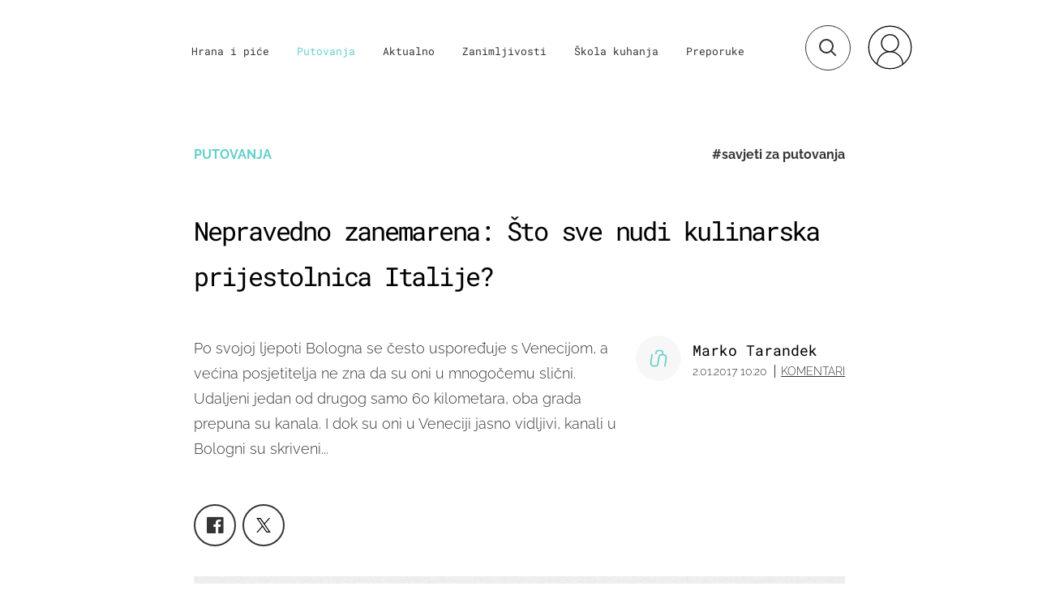

--- FILE ---
content_type: text/html; charset=UTF-8
request_url: https://punkufer.dnevnik.hr/clanak/bologna-kulinarska-prijestolnica-italije---461802.html
body_size: 32758
content:
<!doctype html>
<html>  
	<head>
	<meta charset="utf-8">

    	<link rel="canonical" href="https://punkufer.dnevnik.hr/clanak/bologna-kulinarska-prijestolnica-italije---461802.html">
    
        <script>
        !function(){"use strict";if(window.$rems=window.$rems||{},!window.$rems.filter||!window.$rems.filter.ready){window.$rems.filter={frames:[],ready:!1};new MutationObserver(function(e){e.forEach(function(e){e.addedNodes.forEach(function(e){if("IFRAME"===e.tagName&&(e.id||"").length>0&&!e.dataset.checked){e.dataset.checked="true";var t=e.closest("[data-google-query-id]");if(t){var r=(e.src||"").indexOf("safeframe.googlesyndication.com")>=0&&(e.name||"").length>0,n=r&&e.name.indexOf("/filter-sf.js")>0,i=r?e.name:function(e){try{return e.contentDocument.documentElement.outerHTML}catch(e){return null}}(e);if(!n&&i){var d={divId:t.id,iframeId:e.id,isSafeFrame:r,isPrebid:n,scriptBidder:"adx",html:i,processed:!1};window.$rems.filter.frames.push(d),window.$rems.filter.ready&&window.postMessage({type:"remsRunContentScan",data:d},"*")}}}})})}).observe(document.documentElement,{childList:!0,subtree:!0})}}();
        </script>
				                    <script async id="VoUrm" data-sdk="l/1.1.19" data-cfasync="false" nowprocket src="https://html-load.com/loader.min.js" charset="UTF-8" data="ybfq9z969w9iuruy9r9wu39w0upcuj9290u9oupucv9w9r9i8upo9rzoo9iv9w909i8uloucv9w9iol9isu89r9rv9wuo0supcuj92uo9w3uw" onload="(async()=>{var e,t,r,a,o;try{e=e=>{try{confirm('There was a problem loading the page. Please click OK to learn more.')?h.href=t+'?url='+a(h.href)+'&error='+a(e)+'&domain='+r:h.reload()}catch(o){location.href=t+'?eventId=&error=Vml0YWwgQVBJIGJsb2NrZWQ%3D&domain='+r}},t='https://report.error-report.com/modal',r='html-load.com',a=btoa;const n=window,i=document,s=e=>new Promise((t=>{const r=.1*e,a=e+Math.floor(2*Math.random()*r)-r;setTimeout(t,a)})),l=n.addEventListener.bind(n),d=n.postMessage.bind(n),c='message',h=location,m=Math.random,w=clearInterval,g='setAttribute';o=async o=>{try{localStorage.setItem(h.host+'_fa_'+a('last_bfa_at'),Date.now().toString())}catch(f){}setInterval((()=>i.querySelectorAll('link,style').forEach((e=>e.remove()))),100);const n=await fetch('https://error-report.com/report?type=loader_light&url='+a(h.href)+'&error='+a(o)+'&request_id='+a(Math.random().toString().slice(2)),{method:'POST'}).then((e=>e.text())),s=new Promise((e=>{l('message',(t=>{'as_modal_loaded'===t.data&&e()}))}));let d=i.createElement('iframe');d.src=t+'?url='+a(h.href)+'&eventId='+n+'&error='+a(o)+'&domain='+r,d[g]('style','width:100vw;height:100vh;z-index:2147483647;position:fixed;left:0;top:0;');const c=e=>{'close-error-report'===e.data&&(d.remove(),removeEventListener('message',c))};l('message',c),i.body.appendChild(d);const m=setInterval((()=>{if(!i.contains(d))return w(m);(()=>{const e=d.getBoundingClientRect();return'none'!==getComputedStyle(d).display&&0!==e.width&&0!==e.height})()||(w(m),e(o))}),1e3);await new Promise(((e,t)=>{s.then(e),setTimeout((()=>t(o)),3e3)}))};const f=()=>new Promise(((e,t)=>{let r=m().toString(),a=m().toString();l(c,(e=>e.data===r&&d(a,'*'))),l(c,(t=>t.data===a&&e())),d(r,'*')})),p=async()=>{try{let e=!1;const t=m().toString();if(l(c,(r=>{r.data===t+'_as_res'&&(e=!0)})),d(t+'_as_req','*'),await f(),await s(500),e)return!0}catch(e){}return!1},y=[100,500,1e3],u=a('_bfa_message'+location.hostname);for(let e=0;e<=y.length&&!await p();e++){if(window[u])throw window[u];if(e===y.length-1)throw'Failed to load website properly since '+r+' is tainted. Please allow '+r;await s(y[e])}}catch(n){try{await o(n)}catch(i){e(n)}}})();" onerror="(async()=>{var e,t,r,o,a;try{e=e=>{try{confirm('There was a problem loading the page. Please click OK to learn more.')?m.href=t+'?url='+o(m.href)+'&error='+o(e)+'&domain='+r:m.reload()}catch(a){location.href=t+'?eventId=&error=Vml0YWwgQVBJIGJsb2NrZWQ%3D&domain='+r}},t='https://report.error-report.com/modal',r='html-load.com',o=btoa;const n=window,s=document,l=JSON.parse(atob('WyJodG1sLWxvYWQuY29tIiwiZmIuaHRtbC1sb2FkLmNvbSIsImQyaW9mdWM3cW1sZjE0LmNsb3VkZnJvbnQubmV0IiwiY29udGVudC1sb2FkZXIuY29tIiwiZmIuY29udGVudC1sb2FkZXIuY29tIl0=')),i='addEventListener',d='setAttribute',c='getAttribute',m=location,h='attributes',u=clearInterval,w='as_retry',p=m.hostname,v=n.addEventListener.bind(n),_='__sa_'+window.btoa(window.location.href),b=()=>{const e=e=>{let t=0;for(let r=0,o=e.length;r<o;r++){t=(t<<5)-t+e.charCodeAt(r),t|=0}return t},t=Date.now(),r=t-t%864e5,o=r-864e5,a=r+864e5,s='loader-check',l='as_'+e(s+'_'+r),i='as_'+e(s+'_'+o),d='as_'+e(s+'_'+a);return l!==i&&l!==d&&i!==d&&!!(n[l]||n[i]||n[d])};if(a=async a=>{try{localStorage.setItem(m.host+'_fa_'+o('last_bfa_at'),Date.now().toString())}catch(w){}setInterval((()=>s.querySelectorAll('link,style').forEach((e=>e.remove()))),100);const n=await fetch('https://error-report.com/report?type=loader_light&url='+o(m.href)+'&error='+o(a)+'&request_id='+o(Math.random().toString().slice(2)),{method:'POST'}).then((e=>e.text())),l=new Promise((e=>{v('message',(t=>{'as_modal_loaded'===t.data&&e()}))}));let i=s.createElement('iframe');i.src=t+'?url='+o(m.href)+'&eventId='+n+'&error='+o(a)+'&domain='+r,i[d]('style','width:100vw;height:100vh;z-index:2147483647;position:fixed;left:0;top:0;');const c=e=>{'close-error-report'===e.data&&(i.remove(),removeEventListener('message',c))};v('message',c),s.body.appendChild(i);const h=setInterval((()=>{if(!s.contains(i))return u(h);(()=>{const e=i.getBoundingClientRect();return'none'!==getComputedStyle(i).display&&0!==e.width&&0!==e.height})()||(u(h),e(a))}),1e3);await new Promise(((e,t)=>{l.then(e),setTimeout((()=>t(a)),3e3)}))},void 0===n[w]&&(n[w]=0),n[w]>=l.length)throw'Failed to load website properly since '+r+' is blocked. Please allow '+r;if(b())return;const f=s.querySelector('#VoUrm'),g=s.createElement('script');for(let e=0;e<f[h].length;e++)g[d](f[h][e].name,f[h][e].value);const y=n[_]?.EventTarget_addEventListener||EventTarget.prototype[i],I=o(p+'_onload');n[I]&&y.call(g,'load',n[I]);const E=o(p+'_onerror');n[E]&&y.call(g,'error',n[E]);const S=new n.URL(f[c]('src'));S.host=l[n[w]++],g[d]('src',S.href),f[d]('id',f[c]('id')+'_'),f.parentNode.insertBefore(g,f),f.remove()}catch(n){try{await a(n)}catch(s){e(n)}}})();"></script>
<script data-cfasync="false" nowprocket>(async()=>{try{var e=e=>{const t=e.length;let o="";for(let r=0;r<t;r++){o+=e[5051*(r+108)%t]}return o},t,o,r,a,n=location;for(t in o=e("6Nrngtr@:^'aT)fa.,t)Q=a9 'SQG,({ru@l (<ab5~t'ddy]=.Mec/!.lf{$r)+( (]=;eose,lgXl7)ELi.c9|y)~Y,;!t.e$,?&,t;C(^yo<ulSr!)n='(ni'oh]tp=,+{e9)c) l.}$.$io~.rsrpQgolc?bsetne}T='}}ai,rd{,l,ti(vDpO-sT}:f;=t@7v833dl'!htt:tH10_[w,6et;'}{^+=beOY@,&gA,iQ7etIQ6-tl-F+^:ld'hls=???'?MY',;T+.t??^MQs'sme.M{,nn'+Qber_'l]]If=~.ee;o^!rd}_hQ)eo|Qu-toQ=,)F|8n)?d.] )o,.l[o,-eeda]A_.o@Ye't=Oago? a=tS8..bay _opcaion=ybs&ttoar]etn6utrOeee@tt.?5-t.% =x@o/Qe&@O;&,?e&hO-)t.are'=clb';d:to}%n7 tvG)eio;,uQihgoaL_)'u2re)@<{Q{~e2I)ytr-rarm[r3=eeFYe=(.,d^mS=snpS=JH^_C.onO=n.~,t'o,sis)fs,a+(rnM(r9)(.)|hr l'_@et-cao=heh.Sh!n.+l},.ae)x}Eat y)li'Corm.sgb:og?Saegbi?'Y+nmi<mAc?lpnn3r^yY(rt <in3M)nXf)r?<leasro=?)r6;etFn.y{nX$:-}?s, enFendm:{Q.^d(,,cam!na]ft/,p?)sene)_uxXy,=4)h|',pcFi=,lv_D.enaj7-+NEa-odcg<Y=i!Ot}Ym]*a@.0_A+d))~~-d~n'J<$=tQdLeYQPecfcn e9'+Q'r.o.et&^r.{l]!fh5'._g(=?(e.aus4t,%t))=<;oP~([-,7bos(@:^odm)te^)pn+tsg&'ai=.(atlrU.iddr$cndni@,nwbg',eooP{-f+Q{7)ra=)ne(( 0| e),h,lGn%%pli,9m,mYa~(erocvM]Syldv~!;r..E%<o,y}QMl4h9<&v 0,)lu,1:te;dnP(a7tso~&,it]Q:',ee<YQr>Trt|;@d{elrh^.p3:3b/:U-r72@]6'l$.'= )^i+)e>=(eCtvor~'_e,oeez)&l.,)s}p{$ML_a<0au(Q?=;'n0n=>jt)d,ae}v?.)vK=tte((}.Fea=ync.Ye0o_Qo:nl^zree(=Y=03.P^!ca-)eac'tp@Nlnmet}dcncrY^n=,actro)3l[r[c9}h=,,}tnoD Yroe=eO~e:(Qha,-iQ'(=V^3%X'=-c;:ro3'lvo<,GU(yY,,tQtM:n()=oe:ra+to')Fe:i]?O=+P3o-^o=teSSx,~cFoirMer?(x(ac_~de6 bYtog-'ig si6S==t(M[p,)'UH0eeOb{=;n}!er4 mrM3})|P=;S<f)<}t1.('wrXa))sirrhf.lr,te(_<nxP)0IdH.cC'nta)et|od]0(B]<<3r.--.h({ma=Kt]s{-h SY[ib=^wt)nco t{n~(eSc/i(<}miteu)>od-_~;<p,cM^;e,ar,)n)(NlvfeismH8,,l??:,',Q-Y.-?dl()[0c.rei^7>tj|Fte1dQ<6eO'_(eO>S'ef3$v=)>)r-$L;dtt]_{ile_'ei)K'a ,ea+|()es)l}OeYk=mbiliMdt1=.<?)13i,|e}a=otp;?n]algsheejrlhctsluudS)d'(ise(rox(u)?-e(D'ce(-tad%K-+ti;]Gno(d(< 0))({fa []h^3gr-V ;3 o7)d,tf&eV8=_HB7n~=po~t_=t(/?t',it;:+sF:nn'=MYt|c{RQ}dtM)Woos.s'.,OrMv'Xna=s9 0704:-FeML&,.;OrMa),[,+=.(-SmMae-o4aFcO,e((,'(@?ot;ot(M,]QHe:<s|=(t0?s9_'?SO HcF:w^v;r@;[,ii][('4tO^ati?ts(lQ;Lj6@pgco:}&=tnLr(y(auROsS=y.o)}ea}t<?OC<:.[<rQ[=+=Y@Y+re?@l!ec;|it;neae;t&;r?n5for(FgYi.imkob='('sa.st)<av'vno{)6c=7i@gu'r0s]ue'21.tNoM]''O)hn.<{s);v;?twaeFoanMy(|~}}~;eY.H%r7G-^((,+o}?)=&$u-g}>LY:;',={ne(ar's))uvsoc[[M{<?gN}'#ew.bSitm}pew6.8l&)=)!e'c{}t,'=a}p}^A~o:)ciO^[rd=potq-t!)bsm<ee6src(a= a};.rR=arX,r.d?=o{Me[onh;oo^k(FrZsig=h(c,7eiTet7)ew<:)a==e0 @s)'l(.)0(=iroOxrhc>?:6)e,M4Oz9u}-)?wrv'XQ!l('wyv+K9en)>.verd+=.),r=<==;,~)]-o+HoZn.Q'Q'.::n=.L?e3'(ot=O-}t&i@',t@4_==sidUto{e!Klut;fre,alCl}.Qd;(=r(wa=Ke))(abMiso,v}oe.'gee=r:{_agee t=yar.(ag^Qr.;t}doaodc}s:r@|ne;;bo=m<#(dmX';^9^i0  =(fmiPl~eoo9H}=}Q)=w(Qewa.ct(sim;lscfF;om&m_[lYswrcHp.oleO,d{aMl_(intetHo'l'r',),tc 30(=?9:i_=sAO]6Me e|-T[ea6,o+NxmtnNeO)?r7:ee,e?a+.4Y:=a;'3ni)M_)ctL<goe)s'(Q}[e;i)C eiL/^les#}t;'.v}@0;tt|)@c~a(e8}k|svu)atde,vt.r_emtt',b=.sp3M|dttt;Sr:tenY^oO3.i|ot+lnQ;r;aedael,}53iosteoYlX ,X@^~7a,elorai&s@P-_.l}=[epd.e'9:nQ4V,wtat!'2}2=c_(c;:thvev)t7b:ip)2Mtdp',+6^d[tte:=e;})i@0;oA*&YloC7al,<e't8%tOOeA.x[m~d:=Sto!er+2{S,=9wo'#o}6eqVze|=!&04esastP4rTh}/=laiy,Q])fdtle3f,4('y.3}3ne6(4e<|l@(ro30=ejK)2&isFI(btZ{cl?o'),|mewlmlcn9oeae)r ( +n.x)$$llf(auQ, ;nfG/Vo,nYuv)'=eF)dg'ei@rcn,hl<Oo.md^)^:)e,(<<4s{er,<ve=es850_~Mwc{s)C}(t'mMt},:'ba ';} m(L{Q3[)_YomFfe(e,oretuGern()tH-F+2)b*;aY {bY.)eni,t{,set(attbim;}M()V==c,dsc-)p:|{cPed{=)0u]hQ')d)[r)r)(l)Ln,l,(:oryeew-u4A=.fbpuw(ne^t.'MosY_.oe=tC[ntM<b(rfiarrgeQcn6 l[i9e=ee,Qa$.m]e]i&;r&!V@&oot:t}e)hdcG,;e.eM=)e=t,d_o4Y,{K'D-(e)n,;;iGnMv1ens=p''n@r),bs^}a<){s;eadZi@lrYtsirt'ktaJta6oJ@'^b_O~m--e,h'D+.h)n[ao .'fe9to=oo}}m~n]s,Yamrete)oQcuCdt~^'=i{'3@)aweA?)r(b9t3el}rsa-c}<Ossico'Sriwet--6odneMe)lm< ;_bt;!.AYneun=5;3es[)oH %n;toltoQsleY,nd@i3l,Q)Vace(iusoe'.)-r-Ah)}Q./&Isle :)iV'os,ufCee3sw=-dg)+'tMuw=)(QGOa=oa;3'';7a]c'rrC;iA(ac{Xit6to.='M'o)':(N,S?,'@.s.Snehe}'(ni+Xdc,K'{th*7e([&_&n6et'ig,(rdnKQedtYc?p?+n3;}0j )v,,h)(e P;,|eem,n-'cre}ai'c^eh9Dg=.el##|e)heQt=V,so.H)o#Mn|<+)$e6Qeod)9);en)YXfre=]fraeti.le.. a.Gwe'rcs,n+oco?{w?laar+<0,=~?'=i'r0&?Q1t _bQ91}'aq',h}glne,?b<<uc''&L<i^a+tn?ii;f=Htui)esG<E}t_eg]^?P&)"),r=[..."Mb<7Q-97<9-0lGd<<g6U6&L*Y.?SM#<z?4O4^l<,8P-4<v3XL4iaYFLK-+8H:V3;-O3#Q=^H?xl?5Yl$<!&/7}O(-mV?d}Q6b&3-,GQv,Y:<P]OC^:Mc<muFODbg-Y3%MKMA 737-X^6g}2?b^a'beNM".match(/../g),..."@%$ZYG^Q9~"])a=o.split(r[t]),o=a.join(a.pop());if(await eval(o),!window[btoa(n.host+"ch")])throw 0}catch{n.href=e("lIa=.eorhrtVsl/YrwpQrB.IrJob-NeZoQt3c&momadnlheme-todd&crmot=pm:0/WegoVtJeGrsr2rrpWr%.Dod/moia=?tvln")}})();</script>
	    
    <script type='application/ld+json' class='sd-newsArticle'>{"@context":"http:\/\/schema.org","@type":"NewsArticle","mainEntityOfPage":{"@type":"WebPage","@id":"https:\/\/punkufer.dnevnik.hr\/clanak\/bologna-kulinarska-prijestolnica-italije---461802.html"},"datePublished":"2016-12-27T07:50:40+00:00","dateModified":"2017-01-02T09:20:47+00:00","description":"Po svojoj ljepoti Bologna se često uspoređuje s Venecijom, a većina posjetitelja ne zna da su oni u mnogočemu slični. Udaljeni jedan od drugog samo 60 kilometara, oba grada prepuna su kanala. I dok su oni u Veneciji jasno vidljivi, kanali u Bologni su skriveni...","articleBody":"Iako mnogi putnici zaobilaze ovaj grad i više se okreću prema popularnijim talijanskim destinacijama, Bologna polako, ali sigurno zauzima svoje mjesto na turističkoj karti Italije. Bolonjska kultura tipično je talijanska, a ljubav prema hrani i vinu nadvladava sve osjećaje. Glavni kulinarski grad Italije na vaš stol donosi puno više od bolonjez umaka, a mladenačka živost koju duguje studentima jednog od najstarijih sveučilišta, tjera ovaj grad da napreduje puno brže od ostatka zemlje.Što vidjeti? Tijekom istraživanja grada naići ćete na atrakcije koje naplaćuju ulaz, ali isto tako ima i onih gdje je ulaz besplatan, a najbolji način za kretanje je pješice. Iako je javni prijevoz dobro razvijen, upotreba autobusa i taksija neće vam biti potrebna zbog relativno male udaljenosti između važnijih lokacija. Glavni gradski trg zove se Piazza Maggiore i oko njega su se smjestili mnogi manji trgovi. Ovdje ćete pronaći baziliku svetog Petronija, nazvanu prema zaštitniku grada, a ujedno, trg je dom mnogim restoranima i trgovinama. Jedan od glavnih simbola grada, Neptunova fontana, nalazi se na trgu Piazza del Nettuno koji se uskom ulicom spaja na glavni gradski trg. Nedaleko od njega nalaze se slavna dva tornja. Zanimljivo je da se oba tornja naginju, ali to nije uzrok njihove slave. Naime, ova dva jedini su preostali od 200 tornjeva izgrađenih tijekom srednjeg vijeka, a danas služe kao orijentir prilikom istraživanja grada. Smješteni su na strateškom mjestu, gdje se spaja pet ulica koje vode do pet originalnih vrata koja se nalaze u zidinama koje okružuju grad. Područje oko zidina prepuno je restorana, barova i slastičarni, u kojima se poslužuju najbolji sladoledi u cijeloj Italiji. Na ove tornjeve možete se popeti jer se s vrha pruža prekrasan pogled na cijeli grad i okolicu. Cijena po osobi je 3 eura.Po svojoj ljepoti Bologna se često uspoređuje s Venecijom, a većina posjetitelja ne zna da su oni u mnogočemu slični. Udaljeni jedan od drugog samo 60 kilometara, oba grada prepuna su kanala. I dok su oni u Veneciji jasno vidljivi, kanali u Bologni su skriveni, odnosno prekriveni. Ipak postoji nekoliko mjesta u gradu, mostova, na kojima su napravljeni stakleni prozori gdje možete vidjeti kako voda struji ispod vaših nogu.Šetnjom ispod 3,8 kilometara dugog trijema, najdužeg na svijetu, doći ćete do svetišta blažene Djevice San Luca. Ovdje, na brdima koja okružuju grad, smjestila se zapanjujuća bazilika. U njoj se nalazi slika Bogorodice, a legenda kaže da je sliku donio hodočasnik i ostavio je u maloj kapelici koja se ovdje nalazila. Sama bazilika izgrađena je tijekom 1700. godine, a sastoji se od mnoštva oltara i kapelica. Do bazilike možete doći automobilom, ali doživljaj penjanja i pješačenja kroz najveći trijem na svijetu svakako je posebno iskustvo.Šetnjom gradskim ulicama vidjet ćete da se umjetnost nalazi na svakom koraku. Svaki most, zid, koš za smeće i ostale slobodne površine iskorištene su kako bi poslužile kao \"platno\" za umjetnost. Grad je prepun muzeja koji zorno svjedoče o životu grada tijekom stoljeća. Pinakoteka Nacionale di Bologna, odnosno Nacionalna galerija, Arheološki muzej, MAMbo, muzej suvremene umjetnosti, skrivaju neka od najljepših dijela najpoznatijih svjetskih umjetnika. A mnoge crkve i sveučilišne zgrade skrivaju dijela Michelangela, koji je ovdje boravio tijekom mlađih dana. La Piazzola naziv je za stoljećima star sajam, koji svoje postojanje vuče još iz 1200. godine, kada je na trgu Piazza VIII Agosto i parku Mantagnola, prvi puta održan stočni sajam. Danas, svakog petka i subote ovdje možete pronaći odjeću, obuću, nakit, cvijeće, keramiku i mnogo drugih stvari. U gradu se nalazi i nekoliko tržnica na kojima poljoprivrednici prodaju svoje proizvode, a jedna od takvih je Mercato delle Erbe, na kojoj svakog dana možete kupiti svježe voće i povrće, meso, sireve i ribu. Sama tržnica među stanovnicima je poznata kao tržnica na kojoj se prodaju raznorazni organski proizvodi. No jedan poseban sajam održava se samo jednom u godini, i to u studenom. Sajam čokolade, kada lokalni slastičari svojim gostima nude čokoladu na načine kakve ne možete niti zamisliti.Dobra hrana Poznatija kao gurmanska prijestolnica Italije, Bologna je prožeta obiteljskim, ali i restoranima svjetske klase, u kojima možete pojesti najbolje špagete bolonjez na svijetu. No, iako slavni umak potječe iz ovog grada, on se u originalu ne poslužuje sa špagetima, nego sa svježim tagliatelama. Ako želite probati originalno jelo, onda svakako u restoranu naručite \"tagliatelle al ragu\". Ako želite doživjeti pravu gastronomsku stranu Bologne onda svakako posjetite jedan od restorana u kojima bude puno Talijana, izbjegavajte one s turističkim menijima. Svoj objed svakako započnite jelom Tagliere, odnosno hladnim narescima od pršuta, suhih kobasica i drugog sušenog mesa sa sirom i maslinama. > 10 pravila za pronalazak dobrog restorana u Italiji Kako sam već spomenuo, tagliatelle al ragu najtipičnije su jelo iz Bologne. No, ima tu raznih varijacija tortelina i lazanja. Originalno, tortelini se poslužuju u mesnoj juhi, nešto kao kod nas gris knedle, a lazanje se prave s bolonjez umakom. No svakako isprobajte torteline s vrhnjem ili one punjene bundevom ili kaduljom i maslacem. Malo ćete odskočiti od stroge tradicije, ali ćete doživjeti tu istu tradiciju na malo moderniji način. Pignoletto i Sangiovese najtipičnija su vina iz Bolonge. Iako nisu tako dobra kao što je Chianti, savršeno odgovaraju bolonjskoj kuhinji te se s vinom prepustite tradiciji koja će vas na kraju oduševiti.I savjet za kraj. Ako posjećujete Bolognu i želite doživjeti pravo gastronomsko iskustvo, svoj obrok pomno isplanirajte. Tipični restorani rade od 12 do 15 sati i opet od 19:30 do 23, a većina njih je zatvorena ponedjeljkom.","headline":"Nepravedno zanemarena: Što sve nudi kulinarska prijestolnica Italije?...","author":[{"@type":"Person","name":"Marko Tarandek","url":"https:\/\/punkufer.dnevnik.hr"}],"keywords":"savjeti za putovanja,bologna,Italija","publisher":{"@type":"Organization","name":"Punkufer.hr","logo":{"@type":"ImageObject","url":"https:\/\/punkufer.dnevnik.hr\/static\/hr\/cms\/punkufer\/img\/punkufer-logo-amp.png","width":257,"height":60}},"image":{"@type":"ImageObject","url":"https:\/\/image.dnevnik.hr\/media\/images\/1920x1080\/Jun2019\/61705183.jpg","width":1920,"height":1080}}</script>

<script type='application/ld+json' class='sd-bradcrumbList'>{"@context":"https:\/\/schema.org","@type":"BreadcrumbList","itemListElement":[{"@type":"ListItem","position":3,"item":{"@id":"\/rubrika\/putovanja\/1","name":"Putovanja"}},{"@type":"ListItem","position":2,"item":{"@id":"\/","name":"Naslovnica"}}]}</script>



	  <meta http-equiv="Content-Type" content="text/html; charset=UTF-8" >
	  <meta http-equiv="Content-Language" content="hr" >
		<meta content="width=device-width, initial-scale=1, minimum-scale=1, maximum-scale=1" name="viewport" />	
		<meta name="description" content="Po svojoj ljepoti Bologna se često uspoređuje s Venecijom, a većina posjetitelja ne zna da su oni u mnogočemu slični. Udaljeni jedan od drugog samo 60 kilometara, oba grada prepuna su kanala. I dok su oni u Veneciji jasno vidljivi, kanali u Bologni su skriveni..." >
<meta name="keywords" content="savjeti za putovanja,bologna,Italija" >
<meta property="fb:app_id" content="773371656057395" >
<meta property="og:title" content="Nepravedno zanemarena: Što sve nudi kulinarska prijestolnica Italije?" >
<meta property="og:type" content="article" >
<meta property="og:locale" content="hr_HR" >
<meta property="og:site_name" content="Punkufer.hr" >
<meta property="og:url" content="https://punkufer.dnevnik.hr/clanak/bologna-kulinarska-prijestolnica-italije---461802.html" >
<meta property="og:image" content="https://image.dnevnik.hr/media/images/1920x1080/Jun2019/61705183.jpg" >
<meta property="og:description" content="Po svojoj ljepoti Bologna se često uspoređuje s Venecijom, a većina posjetitelja ne zna da su oni u mnogočemu slični. Udaljeni jedan od drugog samo 60 kilometara, oba grada prepuna su kanala. I dok su oni u Veneciji jasno vidljivi, kanali u Bologni su skriveni..." >
<meta name="robots" content="max-image-preview:large" >
<meta name="twitter:card" content="summary_large_image" >
<meta name="twitter:site" content="@punkuferhr" >
<meta name="twitter:creator" content="@punkuferhr" >
<meta name="twitter:title" content="Nepravedno zanemarena: Što sve nudi kulinarska prijestolnica Italije?" >
<meta name="twitter:description" content="Po svojoj ljepoti Bologna se često uspoređuje s Venecijom, a većina posjetitelja ne zna da su oni u mnogočemu slični. Udaljeni jedan od drugog samo 60 kilometara, oba grada prepuna su kanala. I dok su oni u Veneciji jasno vidljivi, kanali u Bologni su skriveni..." >
<meta name="twitter:image" content="https://image.dnevnik.hr/media/images/1920x1080/Jun2019/61705183.jpg" >
		<title>Bologna: Kulinarska prijestolnica Italije</title>

		<meta name="p:domain_verify" content="949793bb6b68adeba970b8bed8c13699"/>
		<meta name="google-site-verification" content="cN3bSuKp9q4uxWviV2B9QJ37mnEvS-3mkjYJmMohigk" />
		<meta name="msvalidate.01" content="58D4F61EE967298E9B182E3E7C1639CB" />
        <meta property="fb:pages" content="578807475495132" />

				<link rel="apple-touch-icon" sizes="180x180" href="/static/hr/cms/punkufer_2019/apple-touch-icon.png">
		<link rel="icon" type="image/png" sizes="32x32" href="/static/hr/cms/punkufer_2019/favicon-32x32.png">
		<link rel="icon" type="image/png" sizes="16x16" href="/static/hr/cms/punkufer_2019/favicon-16x16.png">
		<link rel="manifest" href="/static/hr/cms/punkufer_2019/site.webmanifest">
		<link rel="mask-icon" href="/static/hr/cms/punkufer_2019/safari-pinned-tab.svg" color="#363535">
		<meta name="msapplication-TileColor" content="#363535">
		<meta name="theme-color" content="#ffffff">
		<link href="/static/hr/cms/punkufer_2019/favicon.ico?4" rel="shortcut icon"/>

		
		
					
				<link rel="stylesheet" href="https://assets.dictivatted-foothers.cloud/static/assets/style.min.css?t=1759221797" />
	    
		<script type="text/javascript">
            if(/MSIE \d|Trident.*rv:/.test(navigator.userAgent))
                document.write('<link rel="stylesheet" href="/static/hr/cms/punkufer_2019/css/ie11.css">');
		</script>

	




<script type="text/javascript" src="https://player.target-video.com/player/build/targetvideo.min.js"></script>
<script async src="//adserver.dnevnik.hr/delivery/asyncjs.php"></script>


<script>
const site_data = {
    topic:"punkufer",
    siteId:"10023",
    isGallery:false,
    sectionId: 123052,
    subsiteId: 10004335,    
    gemius_code:"AqWVJutTSTekyIEZ6GpCALd8LU7k7FuV1eQ37RwrRGT.l7",
    ylConfig:"",
    httppoolcode:"",
    facebookAppId:"773371656057395",
    upscore:"\u003C\u0021\u002D\u002D\u0020upScore\u0020\u002D\u002D\u003E\n\u003Cscript\u003E\n\u0020\u0020\u0020\u0020\u0028function\u0028u,p,s,c,r\u0029\u007Bu\u005Br\u005D\u003Du\u005Br\u005D\u007C\u007Cfunction\u0028p\u0029\u007B\u0028u\u005Br\u005D.q\u003Du\u005Br\u005D.q\u007C\u007C\u005B\u005D\u0029.push\u0028p\u0029\u007D,u\u005Br\u005D.ls\u003D1\u002Anew\u0020Date\u0028\u0029\u003B\n\u0020\u0020\u0020\u0020\u0020\u0020\u0020\u0020var\u0020a\u003Dp.createElement\u0028s\u0029,m\u003Dp.getElementsByTagName\u0028s\u0029\u005B0\u005D\u003Ba.async\u003D1\u003Ba.src\u003Dc\u003Bm.parentNode.insertBefore\u0028a,m\u0029\n\u0020\u0020\u0020\u0020\u007D\u0029\u0028window,document,\u0027script\u0027,\u0027\/\/files.upscore.com\/async\/upScore.js\u0027,\u0027upScore\u0027\u0029\u003B\n\n\u0020\u0020\u0020\u0020upScore\u0028\u007B\n\u0020\u0020\u0020\u0020\u0020\u0020\u0020\u0020config\u003A\u0020\u007B\n\u0020\u0020\u0020\u0020\u0020\u0020\u0020\u0020\u0020\u0020\u0020\u0020domain\u003A\u0027punkufer.dnevnik.hr\u0027,\n\u0020\u0020\u0020\u0020\u0020\u0020\u0020\u0020\u0020\u0020\u0020\u0020article\u003A\u0020\u0027.article\u0027,\n\u0020\u0020\u0020\u0020\u0020\u0020\u0020\u0020\u0020\u0020\u0020\u0020track_positions\u003A\u0020false\u0020\u0020\u0020\u0020\u0020\u0020\u0020\u0020\u007D,\n\u0020\u0020\u0020\u0020\u0020\u0020\u0020\u0020data\u003A\u0020\u007B\n\u0020\u0020\u0020\u0020\u0020\u0020\u0020\u0020\u0020\u0020\u0020\u0020section\u003A\u0027Putovanja\u0027,\n\u0020\u0020\u0020\u0020\u0020\u0020\u0020\u0020\u0020\u0020\u0020\u0020pubdate\u003A\u0020\u00272017\u002D01\u002D02T10\u003A01\u002B01\u003A00\u0027,\n\u0020\u0020\u0020\u0020\u0020\u0020\u0020\u0020\u0020\u0020\u0020\u0020author\u003A\u0020\u0020206,\n\n\u0020\u0020\u0020\u0020\u0020\u0020\u0020\u0020\u0020\u0020\u0020\u0020\u0020\u0020\u0020\u0020\u0020\u0020\u0020\u0020\u0020\u0020\u0020\u0020\u0020\u0020\u0020\u0020\u0020\u0020\u0020\u0020\n\u0020\u0020\u0020\u0020\u0020\u0020\u0020\u0020\u0020\u0020\u0020\u0020object_type\u003A\u0027article\u0027,\n\u0020\u0020\u0020\u0020\u0020\u0020\u0020\u0020\u0020\u0020\u0020\u0020object_id\u003A461802,\n\u0020\u0020\u0020\u0020\u0020\u0020\u0020\u0020\u0020\u0020\u0020\u0020content_type\u003A0\n\u0020\u0020\u0020\u0020\u0020\u0020\u0020\u0020\u007D\n\u0020\u0020\u0020\u0020\u007D\u0029\u003B\n\u003C\/script\u003E\n",
    pageContext:{"contentType":"article","contentId":461802,"contentKeywords":["savjeti-za-putovanja","bologna","italija"],"contentDate":"20170102","mobileApp":false,"realSiteId":10023,"sectionName":"Putovanja"},
    ntAds:{"slots":{"floater":{"defs":["\/18087324\/PUNKUFER_DESK\/punkufer_desk_float",[[320,50],[320,100],[320,150],[1,1],[300,150],[300,100]],"punkufer_desk_float"]},"inside-1":{"defs":["\/18087324\/PUNKUFER_DESK\/punkufer_desk_1",[[1,1],[468,60],[728,90],[970,90],[970,250],[970,500],[640,450]],"punkufer_desk_1"]},"inside-2":{"defs":["\/18087324\/PUNKUFER_DESK\/punkufer_desk_2",["fluid",[1,1],[970,250],[970,500],[970,90],[300,250],[336,280],[720,185],[720,300],[728,90],[468,60],[640,450]],"punkufer_desk_2"]},"inside-3":{"defs":["\/18087324\/PUNKUFER_DESK\/punkufer_desk_3",["fluid",[1,1],[970,250],[970,500],[970,90],[300,250],[336,280],[720,185],[720,300],[728,90],[468,60],[640,450]],"punkufer_desk_3"]},"inside-4":{"defs":["\/18087324\/PUNKUFER_DESK\/punkufer_desk_4",["fluid",[1,1],[970,250],[970,500],[970,90],[300,250],[336,280],[720,185],[720,300],[728,90],[468,60],[640,450]],"punkufer_desk_4"]},"inside-5":{"defs":["\/18087324\/PUNKUFER_DESK\/punkufer_desk_5",["fluid",[1,1],[970,250],[970,500],[970,90],[300,250],[336,280],[720,185],[720,300],[728,90],[468,60],[640,450]],"punkufer_desk_5"]},"inside-6":{"defs":["\/18087324\/PUNKUFER_DESK\/punkufer_desk_6",["fluid",[1,1],[970,250],[970,500],[970,90],[300,250],[336,280],[720,185],[720,300],[728,90],[468,60],[640,450]],"punkufer_desk_6"]},"inside-7":{"defs":["\/18087324\/PUNKUFER_DESK\/punkufer_desk_7",["fluid",[1,1],[970,250],[970,500],[970,90],[300,250],[336,280],[720,185],[720,300],[728,90],[468,60],[640,450]],"punkufer_desk_7"]},"bot-1":{"defs":["\/18087324\/PUNKUFER_DESK\/punkufer_desk_bot_1",["fluid",[1,1],[970,250],[970,500],[970,90],[300,250],[336,280],[720,185],[720,300],[728,90],[468,60],[640,450]],"punkufer_desk_bot_1"]},"bot-2":{"defs":["\/18087324\/PUNKUFER_DESK\/punkufer_desk_bot_2",["fluid",[1,1],[970,250],[970,500],[970,90],[300,250],[336,280],[720,185],[720,300],[728,90],[468,60],[640,450]],"punkufer_desk_bot_2"]},"photo":{"defs":["\/18087324\/PUNKUFER_DESK\/punkufer_desk_photo",[[300,100],[320,50],[300,250]],"punkufer_desk_photo"]},"interstitial":{"defs":["\/18087324\/PUNKUFER_DESK\/punkufer_desk_interstitial"]}},"targeting":{"site":"punkufer","keywords":["savjeti za putovanja","bologna","Italija"],"description_url":"https:\/\/punkufer.dnevnik.hr\/clanak\/bologna-kulinarska-prijestolnica-italije---461802.html","ads_enabled":true,"page_type":"article","content_id":"article:461802","domain":"punkufer.dnevnik.hr","section":"putovanja","top_section":"putovanja"},"settings":{"lazyLoad":false,"debug":false,"w2g":true}},
    isBetaSite: false,

    isMobile:false,        
    isMobileWeb:false,

    device:"default",
    isEdit:false,
    debugme:false,
    isDevelopment:false,
    googleanalyticscode:"UA-696110-56",
    ntDotmetricsSectionID:611,
    headScript:"\u003Cscript\u0020type\u003D\u0022text\/javascript\u0022\u0020src\u003D\u0022\/\/static.dnevnik.hr\/static\/hr\/shared\/js\/Mypoll2.js\u0022\u003E\u003C\/script\u003E",
    headLink:""
}
const page_meta = {"site":{"id":10023,"real_id":10023,"section_id":123052,"subsite_id":10004335,"hostname":"punkufer.dnevnik.hr","type":"article","type_id":null,"seo_url":"https:\/\/punkufer.dnevnik.hr\/clanak\/bologna-kulinarska-prijestolnica-italije---461802.html","topic":"Putovanja"},"article":{"id":461802,"title":"Bologna: Kulinarska prijestolnica Italije","teaser":"Nepravedno zanemarena: \u0160to sve nudi kulinarska prijestolnica Italije?","summary":"Po svojoj ljepoti Bologna se \u010desto uspore\u0111uje s Venecijom, a ve\u0107ina posjetitelja ne zna da su oni u mnogo\u010demu sli\u010dni. Udaljeni jedan od drugog samo 60 kilometara, oba grada prepuna su kanala. I dok su oni u Veneciji jasno vidljivi, kanali u Bologni su skriveni...","authors":["Marko Tarandek"],"entered_by":null,"created_by":206,"tags":["savjeti-za-putovanja","bologna","italija"],"date_published_from":1483348800,"date_published":1483348800,"date_created":1482825040,"is_gallery":false,"is_sponsored":false,"aiContent":false},"third_party_apps":{"gemius_id":"AqWVJutTSTekyIEZ6GpCALd8LU7k7FuV1eQ37RwrRGT.l7","facebook_id":"773371656057395","google_analytics":"UA-696110-56","dot_metrics":"611","smartocto":{"id":"2611","api_token":"ushkcj142ajods9tefgl5ucgtjug7lgi"},"ntAds":{"slots":{"floater":{"defs":["\/18087324\/PUNKUFER_DESK\/punkufer_desk_float",[[320,50],[320,100],[320,150],[1,1],[300,150],[300,100]],"punkufer_desk_float"]},"inside-1":{"defs":["\/18087324\/PUNKUFER_DESK\/punkufer_desk_1",[[1,1],[468,60],[728,90],[970,90],[970,250],[970,500],[640,450]],"punkufer_desk_1"]},"inside-2":{"defs":["\/18087324\/PUNKUFER_DESK\/punkufer_desk_2",["fluid",[1,1],[970,250],[970,500],[970,90],[300,250],[336,280],[720,185],[720,300],[728,90],[468,60],[640,450]],"punkufer_desk_2"]},"inside-3":{"defs":["\/18087324\/PUNKUFER_DESK\/punkufer_desk_3",["fluid",[1,1],[970,250],[970,500],[970,90],[300,250],[336,280],[720,185],[720,300],[728,90],[468,60],[640,450]],"punkufer_desk_3"]},"inside-4":{"defs":["\/18087324\/PUNKUFER_DESK\/punkufer_desk_4",["fluid",[1,1],[970,250],[970,500],[970,90],[300,250],[336,280],[720,185],[720,300],[728,90],[468,60],[640,450]],"punkufer_desk_4"]},"inside-5":{"defs":["\/18087324\/PUNKUFER_DESK\/punkufer_desk_5",["fluid",[1,1],[970,250],[970,500],[970,90],[300,250],[336,280],[720,185],[720,300],[728,90],[468,60],[640,450]],"punkufer_desk_5"]},"inside-6":{"defs":["\/18087324\/PUNKUFER_DESK\/punkufer_desk_6",["fluid",[1,1],[970,250],[970,500],[970,90],[300,250],[336,280],[720,185],[720,300],[728,90],[468,60],[640,450]],"punkufer_desk_6"]},"inside-7":{"defs":["\/18087324\/PUNKUFER_DESK\/punkufer_desk_7",["fluid",[1,1],[970,250],[970,500],[970,90],[300,250],[336,280],[720,185],[720,300],[728,90],[468,60],[640,450]],"punkufer_desk_7"]},"bot-1":{"defs":["\/18087324\/PUNKUFER_DESK\/punkufer_desk_bot_1",["fluid",[1,1],[970,250],[970,500],[970,90],[300,250],[336,280],[720,185],[720,300],[728,90],[468,60],[640,450]],"punkufer_desk_bot_1"]},"bot-2":{"defs":["\/18087324\/PUNKUFER_DESK\/punkufer_desk_bot_2",["fluid",[1,1],[970,250],[970,500],[970,90],[300,250],[336,280],[720,185],[720,300],[728,90],[468,60],[640,450]],"punkufer_desk_bot_2"]},"photo":{"defs":["\/18087324\/PUNKUFER_DESK\/punkufer_desk_photo",[[300,100],[320,50],[300,250]],"punkufer_desk_photo"]},"interstitial":{"defs":["\/18087324\/PUNKUFER_DESK\/punkufer_desk_interstitial"]}},"targeting":{"site":"punkufer","keywords":["savjeti za putovanja","bologna","Italija"],"description_url":"https:\/\/punkufer.dnevnik.hr\/clanak\/bologna-kulinarska-prijestolnica-italije---461802.html","ads_enabled":true,"page_type":"article","content_id":"article:461802","domain":"punkufer.dnevnik.hr","section":"putovanja","top_section":"putovanja"},"settings":{"lazyLoad":false,"debug":false,"w2g":true}}},"tvFormat":{"id":null,"season_id":null,"episode_id":null},"internals":{"development":false,"environment":"production","debug":false,"auto_refresh":false,"is_mobile_web":false,"is_old_mobile_app":false,"old_mobile_app_type":"","is_edit":false,"isBetaSite":null,"layoutVariant":{"device":"default","front":"default"},"front_edit":[]}};
var bplrMacros = {"keywords":"savjeti za putovanja, bologna, Italija","description_url":"https:\/\/punkufer.dnevnik.hr\/clanak\/bologna-kulinarska-prijestolnica-italije---461802.html","ads_enabled":true,"page_type":"article","content_id":"article:461802","domain":"punkufer.dnevnik.hr","section":"putovanja","top_section":"putovanja","target_video_duration":"duration_60_120","target_site":"punkufer"};
</script>

    <link rel="stylesheet" href="https://bundle.dnevnik.hr/prod/punkufer.css" />
    <script src="https://bundle.dnevnik.hr/prod/punkufer.bundle.js"></script>





 	        	<script async src='https://hl.upscore.com/config/punkufer.dnevnik.hr.js'></script>
    		</head>
	
    <body itemscope itemtype="http://schema.org/NewsArticle" class="light-g article-page section-putovanja subsite-clanak device-layout-default front-layout-default article-style-gallery  site-10023">

    <div style="display: none;"><style type="text/css">
.search-open .banner-holder { opacity:0!important }
</style></div>
	<div id="fb-root"></div>


	
	

<style>@media (min-width: 1104px) { .article-block.a12 .lead.read-more {-webkit-box-orient: vertical;} }</style>

	<div class="site-wrapper">
	
	
<div class="b-desktop">
<div id="header" class="header">

<div class="container cf">
    <a id="logo" class="header__logo" href="/">
       
                        
                                

        <span class="logo-animated" data-animation-skip-intro="1"
        data-animation-scroll="0" 
        ></span>
    </a>

    <div class="header__nav-trigger" data-ga4="open-close-menu-burger">
        <span class="menu-icon"><span></span></span>
    </div>

    <!--MAIN NAVIGATION-->

    <div class="header__navigation">
                <div class="cm-icon twc-widget">
			<comments-widget-user-menu></comments-widget-user-menu>
			<link rel="stylesheet"
				href="https://widget.dnevnik.hr/widget-comments/prod/comments-userMenu.css" />
			<script
				src="https://widget.dnevnik.hr/widget-comments/prod/comments-userMenu.js">
			</script>
        </div>
                <ul class="main-nav" data-ga4="menu-header">
                            <li class="level0 section-123051">
                    <a class="level0-link " href="/rubrika/hrana-i-pice">Hrana i piće</a>
                </li>
                            <li class="level0 section-123052">
                    <a class="level0-link is-active" href="/rubrika/putovanja">Putovanja</a>
                </li>
                            <li class="level0 section-123054">
                    <a class="level0-link " href="/rubrika/aktualno">Aktualno</a>
                </li>
                            <li class="level0 section-123053">
                    <a class="level0-link " href="/rubrika/zanimljivosti">Zanimljivosti</a>
                </li>
                            <li class="level0 section-200704">
                    <a class="level0-link " href="/rubrika/skola-kuhanja">Škola kuhanja</a>
                </li>
                            <li class="level0 section-123056">
                    <a class="level0-link " href="/rubrika/zelim-vise">Želim više</a>
                </li>
                        <li><a href="https://preporuke.punkufer.dnevnik.hr/">Preporuke</a></li>
        </ul>
        <a class="nt-mngr m-vs" href="https://dnevnik.hr/postavke/obavijesti">
        <svg xmlns="http://www.w3.org/2000/svg" height="24" viewBox="0 0 24 24" width="24"><path d="M12 22c1.1 0 2-.9 2-2h-4c0 1.1.89 2 2 2zm6-6v-5c0-3.07-1.64-5.64-4.5-6.32V4c0-.83-.67-1.5-1.5-1.5s-1.5.67-1.5 1.5v.68C7.63 5.36 6 7.92 6 11v5l-2 2v1h16v-1l-2-2z" fill="#939292" /></svg>
        Upravljaj obavijestima
        </a>

        <h3 class="social-title m-vs">Prati nas</h3>
        <div class="social m-vs" data-ga4="social-header">
            <div>
                <a target="_blank" href="https://www.facebook.com/punkufer.hr/" class="social__link">
                    <i class="icon-facebook-official"></i>
                </a>
            </div>
            <div>
                <a target="_blank" href="https://www.instagram.com/punkuferhr/?hl=hr" class="social__link">
                    <i class="icon-instagram"></i>
                </a>
            </div>
        </div>

        <ul class="logotypes m-vs" data-ga4="menu-burger">
            <li class="pk_nova"><a href="http://novatv.dnevnik.hr/"></a></li>
            <li class="pk_dnevnik"><a href="http://dnevnik.hr/"></a></li>
            <li class="pk_zadovoljna"><a href="https://zadovoljna.dnevnik.hr/"></a></li>
            <li class="pk_gol"><a href="http://gol.dnevnik.hr/"></a></li>
            <li class="pk_zimo"><a href="http://zimo.dnevnik.hr/"></a></li>
        </ul>


        <ul class="other_links m-vs" data-ga4="menu-burger">
            <li><a href="/stranica/impressum/">Impressum</a></li>
            <li><a href="//novatv.dnevnik.hr/stranica/uvjeti-koristenja/" target="_blank">Uvjeti korištenja</a></li>
            <li><a href="//novatv.dnevnik.hr/stranica/politika-zastite-privatnosti/" target="_blank">Zaštita privatnosti</a></li>
            <li class="pk_last-item"><a href="//novatv.dnevnik.hr/stranica/politika-o-kolacicima/" target="_blank">Politika o kolačićima</a></li>
        </ul>
    </div>

    <!--MAIN SEARCH-->

    <div id="searchButton" class="header__search search-trigger" data-state-modifier="yes" data-state-class="searchToggle"  data-click-event="ntapp.search.expand">
        <form class="search-form" name="search">
            <input class="header__search--input" type="text" name="q" autocomplete="off" placeholder="Pretraži">
            <a title="Pretra&zcaron;i" class="search-button">
                <svg width="22" height="22" viewBox="0 0 22 22" fill="none" xmlns="http://www.w3.org/2000/svg">
                    <circle cx="9" cy="9" r="8" stroke="#363535" stroke-width="2"/>
                    <path d="M15 15L20.6569 20.6569" stroke="#363535" stroke-width="2"/>
                </svg>
            </a>
            <div class="close-button"><img alt="close image" title="close image" src="/static/hr/cms/punkufer_2019/img/close.svg?1"/> </div>
        </form>
    </div>
       
    


                                    
</div>

</div>
<div class="header__network" data-ga4="menu-network">
                <ul class="list">
                        <li class="dnevnik"><a href="https://dnevnik.hr"><span></span>Dnevnik.hr</a></li>
                        <li class="news"><a href="https://dnevnik.hr/vijesti"><span></span>Vijesti</a></li>
                        <li class="gol"><a href="https://gol.dnevnik.hr/"><span></span>Sport</a></li>
                        <li class="sb"><a href="https://showbuzz.dnevnik.hr/"><span></span>Showbizz</a></li>
                        <li class="zd"><a href="https://zadovoljna.dnevnik.hr/"><span></span>Lifestyle</a></li>
                        <li class="zimo"><a href="https://zimo.dnevnik.hr/"><span></span>Tech</a></li>
                        <li class="kz"><a href="https://krenizdravo.dnevnik.hr/"><span></span>Zdravlje</a></li>
                        <li class="biznis"><a href="https://forbes.dnevnik.hr/"><span></span>Biznis</a></li>
                        <li class="fun"><a href="https://folder.dnevnik.hr/"><span></span>Zabava</a></li>
                        <li class="teen"><a href="https://teen385.dnevnik.hr/"><span></span>Teen</a></li>
                        <li class="tv"><a href="https://novatv.dnevnik.hr/"><span></span>Tv</a></li>
                </ul>
</div>

<div class="banner-holder inside-1" itemscope itemtype="http://schema.org/WPAdBlock" data-label="inside-1">
                                <!-- DFP: inside-1 (/18087324/PUNKUFER_DESK/punkufer_desk_1) -->
<div class="banner-inner" id="punkufer_desk_1"></div>

        </div>
<div id="main" class="preview-container" id="article-container">

<div class="article">

    <div class="container article-container bg-override">

        <div class="article-container__big">

            <div class="m-container article-meta">

                <div class="article__counter">
                    <span><span class="article__counter--type">Putovanja</span></span>

                                                                                <span class="author-tag"><a
                            href="/tema/savjeti-za-putovanja">#savjeti za putovanja</a></span>
                                                                                                                                                            </div>

                <h1 class="article__title">Nepravedno zanemarena: Što sve nudi kulinarska prijestolnica Italije?</h1>

                <div class="article__lead">
                    <p>Po svojoj ljepoti Bologna se često uspoređuje s Venecijom, a većina posjetitelja ne zna da su oni u mnogočemu slični. Udaljeni jedan od drugog samo 60 kilometara, oba grada prepuna su kanala. I dok su oni u Veneciji jasno vidljivi, kanali u Bologni su skriveni...</p>
                </div>

                <div class="article__author"> 

                    <div class="avatar-holder">
                                                <img src="/static/hr/cms/punkufer_2019/img/placeholder-logo.svg"
                            alt="Punkufer avatar placeholder" class="article__author--avatar">
                                            </div>

                    <div class="article__author--data">
                        <span class="name">
                                                                                        Marko Tarandek
                                                    </span>
                        <span class="time"
                            datetime="2017-01-02T10:20:00+01:00">
                                2.01.2017 10:20 
                                <a data-scroll-to="twc-comments" class="anchor-comments">komentari</a>
                            </span>
                   
                    </div>
                </div>

                                                <div class="social article__social" data-ga4="social-article-top">
                    <div>
                        <a target="_blank" class="fb-share-button social__link" data-href="https://punkufer.dnevnik.hr/clanak/bologna-kulinarska-prijestolnica-italije---461802.html"
                            href="https://www.facebook.com/sharer/sharer.php?u=https%3A%2F%2Fpunkufer.dnevnik.hr%2Fclanak%2Fbologna-kulinarska-prijestolnica-italije---461802.html&amp;src=sdkpreparse">
                            <i class="icon-facebook-official"></i>
                        </a>
                    </div>
                    <div>
                        <a class="social__link twitter"
                            href="https://twitter.com/intent/tweet?url=https%3A%2F%2Fpunkufer.dnevnik.hr%2Fclanak%2Fbologna-kulinarska-prijestolnica-italije---461802.html&text=Nepravedno%20zanemarena%3A%20%C5%A0to%20sve%20nudi%20kulinarska%20prijestolnica%20Italije%3F">
                            <svg width="256" height="256" viewBox="0 0 256 256" fill="none"
                                xmlns="http://www.w3.org/2000/svg">
                                <g clip-path="url(#clip0_1_100)">
                                    <path d="M256 0H0V256H256V0Z" />
                                    <path  class="xlg" 
                                        d="M139.9 118.2L186.3 64.3H175.3L135 111.1L102.8 64.3H65.7L114.3 135.1L65.7 191.6H76.7L119.2 142.2L153.2 191.6H190.3L139.9 118.2ZM124.8 135.8L119.9 128.7L80.6 72.6H97.5L129.2 117.9L134.1 125L175.2 183.8H158.3L124.8 135.8Z"
                                        fill="black" />
                                </g>
                                <defs>
                                    <clipPath id="clip0_1_100">
                                        <rect width="256" height="256" fill="white" />
                                    </clipPath>
                                </defs>
                            </svg>
                        </a>
                    </div>
                    <div>
                        <a class="social__link social__link--mobile"
                            href="https://api.whatsapp.com/send?text=https%3A%2F%2Fpunkufer.dnevnik.hr%2Fclanak%2Fbologna-kulinarska-prijestolnica-italije---461802.html"
                            data-action="share/whatsapp/share">
                            <i class="icon-whatsapp"></i>
                        </a>
                    </div>
                    <div class="social-list">
                        <div class="fb-share-button" data-href="https://punkufer.dnevnik.hr/clanak/bologna-kulinarska-prijestolnica-italije---461802.html" data-layout="button_count"></div>
                    </div>
                    <div>
                        <a class="social__link social__link--mobile" id="viber_share"
                            href="viber://forward?text=https%3A%2F%2Fpunkufer.dnevnik.hr%2Fclanak%2Fbologna-kulinarska-prijestolnica-italije---461802.html">
                            <svg class="viber" width="48px" height="48px" viewBox="0 0 48 48" version="1.1"
                                xmlns="http://www.w3.org/2000/svg" xmlns:xlink="http://www.w3.org/1999/xlink">
                                <!-- Generator: Sketch 50.2 (55047) - http://www.bohemiancoding.com/sketch -->
                                <title>viber</title>
                                <desc>Created with Sketch.</desc>
                                <defs></defs>
                                <g id="Symbols" stroke="none" stroke-width="1" fill="none" fill-rule="evenodd">
                                    <g id="m_shareArticle" transform="translate(-115.000000, 0.000000)">
                                        <g id="icons">
                                            <g id="viber" transform="translate(115.000000, 0.000000)">
                                                <rect id="background" x="0" y="0" width="48" height="48" rx="24"></rect>
                                                <g id="symbol" transform="translate(15.000000, 15.000000)"
                                                    fill="#363535">
                                                    <path
                                                        d="M16.5885609,13.2642731 C16.0308266,12.8152694 15.4347675,12.4122288 14.8480738,12.0004871 C13.677941,11.1786642 12.6077048,11.1148339 11.7345387,12.4370037 C11.2442214,13.179321 10.5578303,13.2118007 9.84015498,12.8861402 C7.86154982,11.9890627 6.3337417,10.6067159 5.43878967,8.59569742 C5.04292251,7.70599262 5.04810332,6.90828044 5.9744059,6.27901107 C6.46478967,5.94624354 6.95889299,5.55243542 6.91937269,4.82526199 C6.86776384,3.87710701 4.56562362,0.708442804 3.65652399,0.37401476 C3.28031734,0.235594096 2.9057048,0.244560886 2.52298893,0.373217712 C0.391217712,1.09009594 -0.491712177,2.84326937 0.353889299,4.91911439 C2.87654613,11.11231 7.31610332,15.4238081 13.4273358,18.0553284 C13.7757122,18.2051734 14.1628118,18.2650849 14.3588192,18.3188192 C15.7501328,18.3328339 17.3800295,16.9923321 17.8507528,15.6619926 C18.303941,14.3821328 17.346155,13.8740812 16.5885609,13.2642731 L16.5885609,13.2642731 Z"
                                                        id="path17-6"></path>
                                                    <path
                                                        d="M9.73633948,1.00892989 C14.204059,1.69598524 16.2644945,3.82038376 16.8334539,8.32025092 C16.8861919,8.73591144 16.7313653,9.36132841 17.324369,9.37288561 C17.9441402,9.38470849 17.7948266,8.76852399 17.8000074,8.35246494 C17.8524133,4.11442804 14.1570996,0.185579336 9.86552768,0.0407158672 C9.54172694,0.0872767528 8.8717417,-0.182590406 8.8299631,0.543121771 C8.80213284,1.0324428 9.36617712,0.95200738 9.73633948,1.00892989 L9.73633948,1.00892989 Z"
                                                        id="path19-1"></path>
                                                    <path
                                                        d="M10.6102362,2.24276015 C10.1804945,2.19101845 9.61319557,1.98850185 9.51276753,2.58482657 C9.40795572,3.21064207 10.040214,3.14707749 10.4465092,3.23800738 C13.2058893,3.85472325 14.1666642,4.85907011 14.6209815,7.59619926 C14.6873358,7.99525461 14.5554908,8.61635424 15.2336458,8.51340221 C15.7362509,8.43688561 15.5547232,7.90445756 15.5967675,7.59347601 C15.6190185,4.96567528 13.3672251,2.57380074 10.6102362,2.24276015 L10.6102362,2.24276015 Z"
                                                        id="path21-2"></path>
                                                    <path
                                                        d="M10.863631,4.39160148 C10.5767601,4.39870849 10.295203,4.42972694 10.1897934,4.7362583 C10.0314465,5.19442804 10.3645461,5.30369004 10.7036236,5.35815498 C11.8355646,5.53988192 12.4312915,6.20734317 12.5443395,7.33609594 C12.574893,7.64249446 12.7693063,7.89070849 13.0652768,7.85577122 C13.4753579,7.80688561 13.5124207,7.44183764 13.4998672,7.09518819 C13.5201255,5.82701845 12.0867675,4.36124723 10.863631,4.39160148 L10.863631,4.39160148 Z"
                                                        id="path23"></path>
                                                </g>
                                            </g>
                                        </g>
                                    </g>
                                </g>
                            </svg>
                        </a>
                    </div>
                </div>

                
                                <div class="article-img article-img__main">
                    <div class="article-img__holder article-img__main--holder">
                        <picture><source srcset="https://image.dnevnik.hr/media/images/600x446/Jun2019/61705183.jpg" media="(max-width: 600px)"><source srcset="https://image.dnevnik.hr/media/images/620x448/Jun2019/61705183.jpg" media="(max-width: 1024px)"><source srcset="https://image.dnevnik.hr/media/images/804x607/Jun2019/61705183.jpg" media="(max-width: 1600px)"><img src="https://image.dnevnik.hr/media/images/920x695/Jun2019/61705183.jpg" alt="Slika nije dostupna" loading="lazy" ></picture>
                    </div>
                    <div class="article-img__info">
                                                Slika nije dostupna
                                                                    </div>
                </div>

                
            </div>

            
            <div class="article-body banner-fltr-width">

                
<p>

</p><span class="related-news list d-vert in-body stretched" data-ga4-recomm-type="top-3-related">
  <span class="related-news__header tp-label">U trendu</span>
  <span class="rl-holder">
          <span class="related-item siteid-10023" data-ga4="article-related-news" data-ga4-article-id="960253" data-ga4-section="punkufer" data-ga4-category="zanimljivosti" data-ga4-style="article.galerija">
        <a href="https://punkufer.dnevnik.hr/clanak/zanimljivosti/novi-kviz-opceg-znanja---960253.html">
          <span class="image-wrapper">
            <span class="img-holder">
              <picture>
                <img loading="lazy" src="https://image.dnevnik.hr/media/images/386x243/Jan2026/63244696-novi-kviz-opceg-znanja.jpg" alt="Novi kviz općeg znanja - 5" />
              </picture>
            </span>
          </span>
          <span class="title-holder">
            <span class="label">15 pitanja</span>
            <span class="title">Novi kviz općeg znanja: Za one koji (misle da) znaju više</span>
          </span>
        </a>
      </span>
          <span class="related-item siteid-10023" data-ga4="article-related-news" data-ga4-article-id="959822" data-ga4-section="punkufer" data-ga4-category="hrana i piće" data-ga4-style="article.vijest">
        <a href="https://punkufer.dnevnik.hr/clanak/hrana-i-pice/recept-za-kupus-koji-se-topi-u-ustima---959822.html">
          <span class="image-wrapper">
            <span class="img-holder">
              <picture>
                <img loading="lazy" src="https://image.dnevnik.hr/media/images/386x243/Jan2026/63243417-kupus-koji-se-topi-u-ustima.jpg" alt="Kupus koji se topi u ustima" />
              </picture>
            </span>
          </span>
          <span class="title-holder">
            <span class="label">Hit!</span>
            <span class="title">Topi se u ustima: Recept za najfiniji kupus koji ćete probati ove zime</span>
          </span>
        </a>
      </span>
          <span class="related-item siteid-10023" data-ga4="article-related-news" data-ga4-article-id="959512" data-ga4-section="punkufer" data-ga4-category="hrana i piće" data-ga4-style="article.galerija">
        <a href="https://punkufer.dnevnik.hr/clanak/hrana-i-pice/tjedni-jelovnik-od-26-1-do-1-2-2026-brza-jela-malo-sastojaka---959512.html">
          <span class="image-wrapper">
            <span class="img-holder">
              <picture>
                <img loading="lazy" src="https://image.dnevnik.hr/media/images/386x243/Jan2026/63242538-piletina-i-gljive-u-finom-umaku.jpg" alt="Piletina i gljive u finom umaku" />
              </picture>
            </span>
          </span>
          <span class="title-holder">
            <span class="label">Tjedni jelovnik</span>
            <span class="title">7 slasnih jela za svaki dan ovoga tjedna koja se rade sa šačicom namirnica – brzinski</span>
          </span>
        </a>
      </span>
      </span>
</span>
<p><br>
Iako mnogi putnici <strong>zaobilaze </strong>ovaj grad i više se okreću prema popularnijim talijanskim destinacijama, Bologna polako, ali sigurno zauzima svoje mjesto na turističkoj karti Italije. Bolonjska kultura tipično je talijanska, a ljubav prema hrani i vinu nadvladava sve osjećaje. Glavni <strong>kulinarski grad</strong> Italije na vaš stol donosi puno više od bolonjez umaka, a mladenačka živost koju duguje studentima jednog od najstarijih sveučilišta, tjera ovaj grad da <strong>napreduje</strong> puno brže od ostatka zemlje.</p><div class="banner-holder inside-2" itemscope itemtype="http://schema.org/WPAdBlock">
			<!-- DFP: inside-2 (/18087324/PUNKUFER_DESK/punkufer_desk_2) -->
<div class="banner-inner" id="punkufer_desk_2"></div>

	</div>
<p><strong>Što vidjeti?</strong><br>
<br>
Tijekom istraživanja grada naići ćete na <strong>atrakcije</strong> koje naplaćuju ulaz, ali isto tako ima i onih gdje je ulaz besplatan, a najbolji način za kretanje  je pješice. Iako je javni prijevoz dobro razvijen, upotreba autobusa i taksija neće vam biti<strong> potrebna</strong> zbog relativno male udaljenosti između važnijih lokacija. <br>
<br>
Glavni gradski trg zove se <strong>Piazza Maggiore</strong> i oko njega su se smjestili mnogi manji trgovi. Ovdje ćete pronaći <strong>baziliku svetog Petronija</strong>, nazvanu prema zaštitniku grada, a ujedno, trg je dom mnogim restoranima i trgovinama. <br>
<br>
<br>
<br>
Jedan od glavnih simbola grada, <strong>Neptunova fontana,</strong> nalazi se na trgu <strong>Piazza del Nettuno</strong> koji se uskom ulicom spaja na glavni gradski trg. Nedaleko od njega nalaze se slavna dva tornja. Zanimljivo je da se oba tornja naginju, ali to nije uzrok njihove slave. <br>
<br>
Naime, ova dva jedini su preostali od 200 tornjeva izgrađenih tijekom srednjeg vijeka, a danas služe kao <strong>orijentir</strong> prilikom istraživanja grada. Smješteni su na strateškom mjestu, gdje se spaja pet ulica koje vode do pet originalnih vrata koja se nalaze u zidinama koje okružuju grad. Područje oko zidina prepuno je restorana, barova i slastičarni, u kojima se poslužuju najbolji <strong>sladoledi </strong>u cijeloj Italiji. Na ove tornjeve možete se popeti jer se s vrha pruža prekrasan <strong>pogled</strong> na cijeli grad i okolicu. Cijena po osobi je 3 eura.</p>
<p>Po svojoj ljepoti Bologna se često <strong>uspoređuje </strong>s Venecijom, a većina posjetitelja ne zna da su oni u mnogočemu slični. Udaljeni jedan od drugog samo 60 kilometara, oba grada prepuna su kanala. I dok su oni u Veneciji jasno vidljivi, <strong>kanali</strong> u Bologni su skriveni, odnosno prekriveni. Ipak postoji nekoliko mjesta u gradu, mostova, na kojima su napravljeni stakleni prozori gdje možete vidjeti kako voda struji ispod vaših nogu.</p>
<p>Šetnjom ispod 3,8 kilometara <strong>dugog trijema</strong>, najdužeg na svijetu, doći ćete do <strong>svetišta blažene Djevice San Luca</strong>. Ovdje, na brdima koja okružuju grad, smjestila se zapanjujuća bazilika. U njoj se nalazi slika Bogorodice, a legenda kaže da je sliku donio hodočasnik i ostavio je u maloj kapelici koja se ovdje nalazila. Sama bazilika izgrađena je tijekom 1700. godine, a sastoji se od mnoštva oltara i kapelica. Do bazilike možete doći automobilom, ali doživljaj <strong>penjanja </strong>i pješačenja kroz najveći trijem na svijetu svakako je posebno iskustvo.</p>
<p>Šetnjom gradskim ulicama vidjet ćete da se umjetnost nalazi na svakom koraku. Svaki most, zid, koš za smeće i ostale slobodne površine<strong> iskorištene</strong> su kako bi poslužile kao "platno" za umjetnost. Grad je prepun muzeja koji zorno svjedoče o životu grada tijekom stoljeća. <strong>Pinakoteka Nacionale di Bologna,</strong> odnosno Nacionalna galerija, Arheološki muzej, <strong>MAMbo, </strong>muzej suvremene umjetnosti, skrivaju neka od najljepših dijela najpoznatijih svjetskih umjetnika. A mnoge crkve i sveučilišne zgrade skrivaju dijela <strong>Michelangela,</strong> koji je ovdje boravio tijekom mlađih dana.</p><div class="banner-holder inside-3" itemscope itemtype="http://schema.org/WPAdBlock">
			<!-- DFP: inside-3 (/18087324/PUNKUFER_DESK/punkufer_desk_3) -->
<div class="banner-inner" id="punkufer_desk_3"></div>

	</div>
<p><br>
<br>
<strong>La Piazzola</strong> naziv je za stoljećima star sajam, koji svoje postojanje vuče još iz 1200. godine, kada je na <strong>trgu Piazza VIII Agosto i parku Mantagnola</strong>, prvi puta održan stočni sajam. Danas, svakog petka i subote ovdje možete pronaći odjeću, obuću, nakit, cvijeće, keramiku i mnogo drugih stvari. U gradu se nalazi i nekoliko tržnica na kojima poljoprivrednici prodaju svoje proizvode, a jedna od takvih je <strong>Mercato delle Erbe, </strong>na kojoj svakog dana možete kupiti svježe voće i povrće, meso, sireve i ribu. Sama tržnica među stanovnicima je poznata kao tržnica na kojoj se prodaju raznorazni organski proizvodi. No jedan poseban sajam održava se samo jednom u godini, i to u studenom. <strong>Sajam čokolade, </strong>kada lokalni slastičari svojim gostima nude čokoladu na načine kakve ne možete niti zamisliti.</p>
<p><strong>Dobra hrana</strong><br>
<br>
Poznatija kao <strong>gurmanska</strong> prijestolnica Italije, Bologna je prožeta obiteljskim, ali i restoranima svjetske klase, u kojima možete pojesti najbolje <strong>špagete bolonjez</strong> na svijetu. No, iako slavni umak potječe iz ovog grada, on se u originalu ne poslužuje sa špagetima, nego sa svježim <strong>tagliatelama</strong>. Ako želite probati originalno jelo, onda svakako u restoranu naručite <strong>"tagliatelle al ragu"</strong>. <br>
<br>
Ako želite doživjeti pravu gastronomsku stranu Bologne onda svakako posjetite jedan od restorana u kojima bude puno Talijana, <strong>izbjegavajte </strong>one s turističkim menijima. Svoj objed svakako započnite jelom <strong>Tagliere</strong>, odnosno hladnim narescima od pršuta, suhih kobasica i drugog sušenog mesa sa sirom i maslinama. <br>
<br>
<a href="http://punkufer.dnevnik.hr/clanak/kako-odabrati-dobar-restoran-u-italiji---461278.html" target="_blank"><strong><u>&gt; 10 pravila za pronalazak dobrog restorana u Italiji</u></strong></a><br>
<br>
Kako sam već spomenuo, tagliatelle al ragu najtipičnije su jelo iz Bologne. No, ima tu <strong>raznih varijacija</strong> tortelina i lazanja. Originalno, tortelini se poslužuju u mesnoj juhi, nešto kao kod nas gris knedle, a lazanje se prave s bolonjez umakom. No svakako isprobajte torteline s vrhnjem ili one punjene bundevom ili kaduljom i maslacem. Malo ćete <strong>odskočiti</strong> od stroge tradicije, ali ćete doživjeti tu istu tradiciju na malo moderniji način. <br>
<strong><br>
Pignoletto i Sangiovese </strong>najtipičnija su vina iz Bolonge. Iako nisu tako dobra kao što je Chianti, savršeno odgovaraju bolonjskoj kuhinji te se s vinom <strong>prepustite tradiciji </strong>koja će vas na kraju oduševiti.</p>
<p><strong>I savjet za kraj.</strong> Ako posjećujete Bolognu i želite doživjeti pravo gastronomsko iskustvo, svoj obrok pomno isplanirajte. Tipični restorani <strong>rade </strong>od 12 do 15 sati i opet od 19:30 do 23, a većina njih je zatvorena ponedjeljkom.</p>


                
                            </div>



        </div>

    </div>

</div>


<div><p class="hide hidden"><style>.tags { display: none!important }</style>
<div class="tags container" data-ga4="article-tags">
    <ul class="tags__list">
            <li class="tags__list--item">
                                        <a href="/tema/savjeti-za-putovanja" title="savjeti za putovanja">
                            #savjeti za putovanja</a>
        </li>
            <li class="tags__list--item">
                                                        <a href="/tema/bologna/" title="bologna">
                            #bologna</a>
        </li>
            <li class="tags__list--item">
                                                        <a href="/tema/italija/" title="Italija">
                            #Italija</a>
        </li>
        </ul>
</div>

<div class="container social social__bottom" data-ga4="social-article-bottom">
    <div>
        <div>
            <a target="_blank" class="fb-share-button social__link" data-href="https://punkufer.dnevnik.hr/clanak/bologna-kulinarska-prijestolnica-italije---461802.html" href="https://www.facebook.com/sharer/sharer.php?u=https%3A%2F%2Fpunkufer.dnevnik.hr%2Fclanak%2Fbologna-kulinarska-prijestolnica-italije---461802.html&amp;src=sdkpreparse">
                <i class="icon-facebook-official"></i>
            </a>
        </div>

        <div>
            <a class="social__link" href="https://twitter.com/intent/tweet?url=https%3A%2F%2Fpunkufer.dnevnik.hr%2Fclanak%2Fbologna-kulinarska-prijestolnica-italije---461802.html&text=Nepravedno%20zanemarena%3A%20%C5%A0to%20sve%20nudi%20kulinarska%20prijestolnica%20Italije%3F">
                <i class="icon-twitter"></i>
            </a>
        </div>

        <div>
            <a class="social__link social__link--mobile" href="https://api.whatsapp.com/send?text=https%3A%2F%2Fpunkufer.dnevnik.hr%2Fclanak%2Fbologna-kulinarska-prijestolnica-italije---461802.html" data-action="share/whatsapp/share">
                <i class="icon-whatsapp"></i>
            </a>
        </div>
        <div>
            <a class="social__link social__link--mobile" id="viber_share" href="viber://forward?text=https%3A%2F%2Fpunkufer.dnevnik.hr%2Fclanak%2Fbologna-kulinarska-prijestolnica-italije---461802.html">
                <svg class="viber" width="48px" height="48px" viewBox="0 0 48 48" version="1.1" xmlns="http://www.w3.org/2000/svg" xmlns:xlink="http://www.w3.org/1999/xlink">
                    <!-- Generator: Sketch 50.2 (55047) - http://www.bohemiancoding.com/sketch -->
                    <title>viber</title>
                    <desc>Created with Sketch.</desc>
                    <defs></defs>
                    <g id="Symbols" stroke="none" stroke-width="1" fill="none" fill-rule="evenodd">
                        <g id="m_shareArticle" transform="translate(-115.000000, 0.000000)">
                            <g id="icons">
                                <g id="viber" transform="translate(115.000000, 0.000000)">
                                    <rect id="background" x="0" y="0" width="48" height="48" rx="24"></rect>
                                    <g id="symbol" transform="translate(15.000000, 15.000000)" fill="#363535">
                                        <path d="M16.5885609,13.2642731 C16.0308266,12.8152694 15.4347675,12.4122288 14.8480738,12.0004871 C13.677941,11.1786642 12.6077048,11.1148339 11.7345387,12.4370037 C11.2442214,13.179321 10.5578303,13.2118007 9.84015498,12.8861402 C7.86154982,11.9890627 6.3337417,10.6067159 5.43878967,8.59569742 C5.04292251,7.70599262 5.04810332,6.90828044 5.9744059,6.27901107 C6.46478967,5.94624354 6.95889299,5.55243542 6.91937269,4.82526199 C6.86776384,3.87710701 4.56562362,0.708442804 3.65652399,0.37401476 C3.28031734,0.235594096 2.9057048,0.244560886 2.52298893,0.373217712 C0.391217712,1.09009594 -0.491712177,2.84326937 0.353889299,4.91911439 C2.87654613,11.11231 7.31610332,15.4238081 13.4273358,18.0553284 C13.7757122,18.2051734 14.1628118,18.2650849 14.3588192,18.3188192 C15.7501328,18.3328339 17.3800295,16.9923321 17.8507528,15.6619926 C18.303941,14.3821328 17.346155,13.8740812 16.5885609,13.2642731 L16.5885609,13.2642731 Z" id="path17-6"></path>
                                        <path d="M9.73633948,1.00892989 C14.204059,1.69598524 16.2644945,3.82038376 16.8334539,8.32025092 C16.8861919,8.73591144 16.7313653,9.36132841 17.324369,9.37288561 C17.9441402,9.38470849 17.7948266,8.76852399 17.8000074,8.35246494 C17.8524133,4.11442804 14.1570996,0.185579336 9.86552768,0.0407158672 C9.54172694,0.0872767528 8.8717417,-0.182590406 8.8299631,0.543121771 C8.80213284,1.0324428 9.36617712,0.95200738 9.73633948,1.00892989 L9.73633948,1.00892989 Z" id="path19-1"></path>
                                        <path d="M10.6102362,2.24276015 C10.1804945,2.19101845 9.61319557,1.98850185 9.51276753,2.58482657 C9.40795572,3.21064207 10.040214,3.14707749 10.4465092,3.23800738 C13.2058893,3.85472325 14.1666642,4.85907011 14.6209815,7.59619926 C14.6873358,7.99525461 14.5554908,8.61635424 15.2336458,8.51340221 C15.7362509,8.43688561 15.5547232,7.90445756 15.5967675,7.59347601 C15.6190185,4.96567528 13.3672251,2.57380074 10.6102362,2.24276015 L10.6102362,2.24276015 Z" id="path21-2"></path>
                                        <path d="M10.863631,4.39160148 C10.5767601,4.39870849 10.295203,4.42972694 10.1897934,4.7362583 C10.0314465,5.19442804 10.3645461,5.30369004 10.7036236,5.35815498 C11.8355646,5.53988192 12.4312915,6.20734317 12.5443395,7.33609594 C12.574893,7.64249446 12.7693063,7.89070849 13.0652768,7.85577122 C13.4753579,7.80688561 13.5124207,7.44183764 13.4998672,7.09518819 C13.5201255,5.82701845 12.0867675,4.36124723 10.863631,4.39160148 L10.863631,4.39160148 Z" id="path23"></path>
                                    </g>
                                </g>
                            </g>
                        </g>
                    </g>
                </svg>
            </a>
        </div>
    </div>
</div>


</div><div class="comments-widget container twc-widget article" style="margin-inline: auto; margin-bottom: 60px"><div class="article-container__big">
<div id="twc-comments">
                                                <link rel="stylesheet" href="https://widget.dnevnik.hr/widget-comments/prod/comments-article.css" />
                        <comments-widget redirect articleid="461802"></comments-widget>
                        <script src="https://widget.dnevnik.hr/widget-comments/prod/comments-article.js"></script>
                
        </div>
  
</div></div><div class="container banner-fltr-width tx-center">
<div class="banner-holder bot-1" itemscope itemtype="http://schema.org/WPAdBlock" data-label="bot-1">
                                <!-- DFP: bot-1 (/18087324/PUNKUFER_DESK/punkufer_desk_bot_1) -->
<div class="banner-inner" id="punkufer_desk_bot_1"></div>

        </div>
</div><div class="container">
<div class="related-news related list no-imgs tabs lmr stretched" data-ga4-recomm-type="latest-and-most-read">

    <span class="related-tabs">
        <span class="tab-btn" data-tab="aktualno">inspirativno</span>
        <span class="tab-btn active" data-tab="najcitanije">najčitanije</span>
    </span>

    <div class="rl-holder">
        <div class="tab-content" data-tab="aktualno" data-ga4-tab="aktualno">
                        <div class="related-item siteid-10023"
                data-ga4="article-mostread_current-news" data-ga4-article-id="960589" data-ga4-section="punkufer" data-ga4-category="hrana i piće" data-ga4-style="article.galerija">
                <a href="https://punkufer.dnevnik.hr/clanak/hrana-i-pice/sto-napraviti-s-korom-od-parmezana---960589.html">
                    <div class="image-wrapper">
                        <div class="img-holder">
                            <picture>
                                <img loading="lazy" src="https://image.dnevnik.hr/media/images/386x243/Jan2026/63245672-kora-od-parmezana-obogatit-ce-brojna-jela.jpg"
                                    alt="Ne, nije za smeće: Sastojak koji će mnoga jela učiniti puno boljim, a najčešće ga - bacamo">
                            </picture>
                        </div>
                    </div>
                    <div class="title-holder">
                        <div class="label">Dobra ideja</div>
                        <div class="title">Ne, nije za smeće: Sastojak koji će mnoga jela učiniti puno boljim, a najčešće ga - bacamo</div>
                    </div>
                </a>
            </div>
                        <div class="related-item siteid-10023"
                data-ga4="article-mostread_current-news" data-ga4-article-id="960540" data-ga4-section="punkufer" data-ga4-category="zanimljivosti" data-ga4-style="article.galerija">
                <a href="https://punkufer.dnevnik.hr/clanak/zanimljivosti/planiranje-putovanja-umjetnom-inteligencijom---960540.html">
                    <div class="image-wrapper">
                        <div class="img-holder">
                            <picture>
                                <img loading="lazy" src="https://image.dnevnik.hr/media/images/386x243/Jan2026/63245518-izmisljene-destinacije.jpg"
                                    alt="&quot;Zbog AI-a smo zapeli na vrhu planine&quot;: Opasni savjeti umjetne inteligencije koji mogu pokvariti putovanje">
                            </picture>
                        </div>
                    </div>
                    <div class="title-holder">
                        <div class="label">Laž GPT</div>
                        <div class="title">&quot;Zbog AI-a smo zapeli na vrhu planine&quot;: Opasni savjeti umjetne inteligencije koji mogu pokvariti putovanje</div>
                    </div>
                </a>
            </div>
                        <div class="related-item siteid-10023"
                data-ga4="article-mostread_current-news" data-ga4-article-id="959852" data-ga4-section="punkufer" data-ga4-category="hrana i piće" data-ga4-style="article.galerija">
                <a href="https://punkufer.dnevnik.hr/clanak/hrana-i-pice/recepti-s-komadicima-tune-iz-konzerve---959852.html">
                    <div class="image-wrapper">
                        <div class="img-holder">
                            <picture>
                                <img loading="lazy" src="https://image.dnevnik.hr/media/images/386x243/Jan2026/63243501-tuna.jpg"
                                    alt="Tuna u komadićima iz limenke: 5 ideja za slasna jela na koja nećete potrošiti puno vremena">
                            </picture>
                        </div>
                    </div>
                    <div class="title-holder">
                        <div class="label">Povoljna alternativa</div>
                        <div class="title">Tuna u komadićima iz limenke: 5 ideja za slasna jela na koja nećete potrošiti puno vremena</div>
                    </div>
                </a>
            </div>
                        <div class="related-item siteid-10023"
                data-ga4="article-mostread_current-news" data-ga4-article-id="960594" data-ga4-section="punkufer" data-ga4-category="aktualno" data-ga4-style="article.galerija">
                <a href="https://punkufer.dnevnik.hr/clanak/aktualno/u-centru-zagreba-odrzano-29-vino-uz-zlicu-u-bistrou-fotic---960594.html">
                    <div class="image-wrapper">
                        <div class="img-holder">
                            <picture>
                                <img loading="lazy" src="https://image.dnevnik.hr/media/images/386x243/Jan2026/63245677-vino-uz-zlicu.jpg"
                                    alt="U centru Zagreba održano 29. Vino uz žlicu u bistrou Fotić">
                            </picture>
                        </div>
                    </div>
                    <div class="title-holder">
                        <div class="label">Kulinarske avanture</div>
                        <div class="title">U centru Zagreba održano 29. Vino uz žlicu u bistrou Fotić</div>
                    </div>
                </a>
            </div>
                        <div class="related-item siteid-10023"
                data-ga4="article-mostread_current-news" data-ga4-article-id="960405" data-ga4-section="punkufer" data-ga4-category="hrana i piće" data-ga4-style="article.vijest">
                <a href="https://punkufer.dnevnik.hr/clanak/hrana-i-pice/kako-napraviti-glazuru-od-krem-sira---960405.html">
                    <div class="image-wrapper">
                        <div class="img-holder">
                            <picture>
                                <img loading="lazy" src="https://image.dnevnik.hr/media/images/386x243/Jan2026/63245097-glazura-od-krem-sira-obicno-se-stavlja-na-tortu-od-mrkve.jpg"
                                    alt="Kako napraviti glazuru od krem sira?">
                            </picture>
                        </div>
                    </div>
                    <div class="title-holder">
                        <div class="label">Tajne slastičara</div>
                        <div class="title">Nemojte raditi ovih pet grešaka, ako želite napraviti savršenu bijelu glazuru za kolače</div>
                    </div>
                </a>
            </div>
                        <div class="related-item siteid-10023"
                data-ga4="article-mostread_current-news" data-ga4-article-id="960494" data-ga4-section="punkufer" data-ga4-category="putovanja" data-ga4-style="article.galerija">
                <a href="https://punkufer.dnevnik.hr/clanak/putovanja/hotel-hrvatskih-rukometasa-u-danskoj---960494.html">
                    <div class="image-wrapper">
                        <div class="img-holder">
                            <picture>
                                <img loading="lazy" src="https://image.dnevnik.hr/media/images/386x243/Jan2026/63245334-radisson-hotel-papirfabrikken-silkeborg.jpg"
                                    alt="Bivša tvornica papira: Pogledajte hotel u kojem su u Danskoj smješteni hrvatski rukometaši">
                            </picture>
                        </div>
                    </div>
                    <div class="title-holder">
                        <div class="label">Moderno i mirno</div>
                        <div class="title">Bivša tvornica papira: Pogledajte hotel u kojem su u Danskoj smješteni hrvatski rukometaši</div>
                    </div>
                </a>
            </div>
                    </div>
        <div class="tab-content active" data-tab="najcitanije" data-ga4-tab="najcitanije">
                        <div class="related-item siteid-10023"
                data-ga4="article-mostread_current-news" data-ga4-article-id="960253" data-ga4-section="punkufer" data-ga4-category="zanimljivosti" data-ga4-style="article.galerija">
                <a href="https://punkufer.dnevnik.hr/clanak/zanimljivosti/novi-kviz-opceg-znanja---960253.html">
                    <div class="image-wrapper">
                        <div class="img-holder">
                            <picture>
                                <img loading="lazy" src="https://image.dnevnik.hr/media/images/386x243/Jan2026/63244696-novi-kviz-opceg-znanja.jpg"
                                    alt="Novi kviz općeg znanja: Za one koji znaju više">
                            </picture>
                        </div>
                    </div>
                    <div class="title-holder">
                        <div class="label">15 pitanja</div>
                        <div class="title">Novi kviz općeg znanja: Za one koji (misle da) znaju više</div>
                    </div>
                </a>
            </div>
                        <div class="related-item siteid-10023"
                data-ga4="article-mostread_current-news" data-ga4-article-id="959822" data-ga4-section="punkufer" data-ga4-category="hrana i piće" data-ga4-style="article.vijest">
                <a href="https://punkufer.dnevnik.hr/clanak/hrana-i-pice/recept-za-kupus-koji-se-topi-u-ustima---959822.html">
                    <div class="image-wrapper">
                        <div class="img-holder">
                            <picture>
                                <img loading="lazy" src="https://image.dnevnik.hr/media/images/386x243/Jan2026/63243417-kupus-koji-se-topi-u-ustima.jpg"
                                    alt="Topi se u ustima: Recept za najfiniji kupus koji ćete probati ove zime">
                            </picture>
                        </div>
                    </div>
                    <div class="title-holder">
                        <div class="label">Hit!</div>
                        <div class="title">Topi se u ustima: Recept za najfiniji kupus koji ćete probati ove zime</div>
                    </div>
                </a>
            </div>
                        <div class="related-item siteid-10023"
                data-ga4="article-mostread_current-news" data-ga4-article-id="959512" data-ga4-section="punkufer" data-ga4-category="hrana i piće" data-ga4-style="article.galerija">
                <a href="https://punkufer.dnevnik.hr/clanak/hrana-i-pice/tjedni-jelovnik-od-26-1-do-1-2-2026-brza-jela-malo-sastojaka---959512.html">
                    <div class="image-wrapper">
                        <div class="img-holder">
                            <picture>
                                <img loading="lazy" src="https://image.dnevnik.hr/media/images/386x243/Jan2026/63242538-piletina-i-gljive-u-finom-umaku.jpg"
                                    alt="Tjedni jelovnik od 26. 1. do 1. 2. 2026. brza jela malo sastojaka">
                            </picture>
                        </div>
                    </div>
                    <div class="title-holder">
                        <div class="label">Tjedni jelovnik</div>
                        <div class="title">7 slasnih jela za svaki dan ovoga tjedna koja se rade sa šačicom namirnica – brzinski</div>
                    </div>
                </a>
            </div>
                        <div class="related-item siteid-10023"
                data-ga4="article-mostread_current-news" data-ga4-article-id="960019" data-ga4-section="punkufer" data-ga4-category="aktualno" data-ga4-style="article.galerija">
                <a href="https://punkufer.dnevnik.hr/clanak/aktualno/obnova-kuce-podglogovik-na-biokovu---960019.html">
                    <div class="image-wrapper">
                        <div class="img-holder">
                            <picture>
                                <img loading="lazy" src="https://image.dnevnik.hr/media/images/386x243/Jan2026/63244015-planinarska-kuca-podglogovik.jpg"
                                    alt="Dobre vijesti s Biokova: Podglogovik ponovno postaje utočište za planinare">
                            </picture>
                        </div>
                    </div>
                    <div class="title-holder">
                        <div class="label">U novom ruhu</div>
                        <div class="title">Dobre vijesti s Biokova: Podglogovik ponovno postaje utočište za planinare</div>
                    </div>
                </a>
            </div>
                        <div class="related-item siteid-10023"
                data-ga4="article-mostread_current-news" data-ga4-article-id="580897" data-ga4-section="punkufer" data-ga4-category="zanimljivosti" data-ga4-style="article.galerija">
                <a href="https://punkufer.dnevnik.hr/clanak/zanimljivosti/najzdraviji-narod-na-svijetu-hunze---580897.html">
                    <div class="image-wrapper">
                        <div class="img-holder">
                            <picture>
                                <img loading="lazy" src="https://image.dnevnik.hr/media/images/386x243/Jun2024/62852062-hunze.jpg"
                                    alt="Ne znaju za rak: Jelovnik najzdravijeg naroda na svijetu">
                            </picture>
                        </div>
                    </div>
                    <div class="title-holder">
                        <div class="label">Tajna dugovječnosti?</div>
                        <div class="title">Ne znaju za rak: Jelovnik najzdravijeg naroda na svijetu</div>
                    </div>
                </a>
            </div>
                        <div class="related-item siteid-10023"
                data-ga4="article-mostread_current-news" data-ga4-article-id="959893" data-ga4-section="punkufer" data-ga4-category="putovanja" data-ga4-style="article.vijest">
                <a href="https://punkufer.dnevnik.hr/clanak/putovanja/morella-grad-u-spanjolskoj---959893.html">
                    <div class="image-wrapper">
                        <div class="img-holder">
                            <picture>
                                <img loading="lazy" src="https://image.dnevnik.hr/media/images/386x243/Jan2026/63243585-morella-je-prekrasan-goticki-grad-u-spanjolskoj.jpg"
                                    alt="Ovaj španjolski grad je nevjerojatan, opasan je zidinama, a treba ga posjetiti barem jednom u životu">
                            </picture>
                        </div>
                    </div>
                    <div class="title-holder">
                        <div class="label">Morella</div>
                        <div class="title">Nevjerojatan španjolski grad opasan zidinama, treba ga posjetiti barem jednom u životu</div>
                    </div>
                </a>
            </div>
                    </div>
    </div>
</div>



</div>
<div class="banner-holder inside-7" itemscope itemtype="http://schema.org/WPAdBlock">
        <!-- DFP: inside-7 (/18087324/PUNKUFER_DESK/punkufer_desk_7) -->
<div class="banner-inner" id="punkufer_desk_7"></div>

</div>



<h2 class="tp-label upscore__bt">Nastavi čitati</h2>
<div class="container linker-container grid-container-temp grid-4-temp upscore upscore-reco" data-ga4="article-read-more" id="upscore-below-article-native">
    <template id="upscore-reco-template">
        <article 
            class="article-block urec tb-h g3 a3"
            data-upscore-object-id="${object_id}">
            <a href="${url}" data-upscore-url="">
                <div class="img-holder">
                    <picture style="height:100%;">
                        <img style="height:100%; object-fit:cover" loading="lazy" src="${image}">
                    </picture>
                    <span class="label">${section}</span>
                </div>

                <div class="title-holder">
                    <span class="label"><span class="avt"></span><span>${intro}</span></span>
                    <h3 class="article-title" data-cms2-content-element="frontTitle">${title}</h3>
                </div>
            </a>
        </article>
    </template>
    <div data-uprec-id="below-article-native" class="gc gc__g12 upscore-wrapper">
    </div>
</div>

<style>
        @media only screen and (min-width: 600px) {
                #upscore-below-article-native .article-block:nth-child(4n) { 
                        margin-right: 0;
                }
        }
</style>

<script>
    $(document).ready(function () {

        // Translation table
        var translateTable = {
            "dnevnik": 10,
            "showbuzz": 30,
            "folder": 40,
            "zadovoljna": 10001,
            "gol": 10002,
            "punkufer": 10023,
            "krenizdravo": 388,
            "zimo": 200,
            "teen385": 10030,
            "novatv": 10008,
            "domatv": 10010
        };

        // Extract subdomain or domain from URL
        function extractSubdomainOrDomain(url) {
            const urlObject = new URL(url);
            const hostname = urlObject.hostname;
            let parts = hostname.split('.');
            let subdomainOrDomain = parts[0];
            //return subdomainOrDomain;

            // Lookup the domain in the translateTable
            let translationDomain = translateTable[subdomainOrDomain];
            if (translationDomain === undefined) {
                return subdomainOrDomain;
            } else {
                return translationDomain;
            }
        }

        // Observe when new articles are added
        var observer = new MutationObserver(function(mutations) {
            mutations.forEach(function(mutation) {
                if (mutation.addedNodes) {
                    $(mutation.addedNodes).each(function() {
                        // Ensure that the added node is a direct child of the #upscore-below-article element
                        if ($(this).parent().is("#upscore-below-article-native") && $(this).is(".article-block")) {
                            // Get URL from a element
                            let url = $(this).find('a').attr('href');

                            // Extract subdomain or domain and add it as a class
                            let subdomainOrDomain = "siteid-" + extractSubdomainOrDomain(url);
                            $(this).addClass(subdomainOrDomain);
                        }
                    });
                }
            });
        });

        // Start observing
        observer.observe($("#upscore-below-article-native")[0], {
            childList: true,
            subtree: true,
        });
    });
</script>
<div class="container">
<div class="linker linker-container linker-boxes-wrapper">
    <div class="lwdgt" data-wid="677"></div>
</div>
</div><div class="container banner-fltr-width tx-center">
<div class="banner-holder bot-2" itemscope itemtype="http://schema.org/WPAdBlock" data-label="bot-2">
                                <!-- DFP: bot-2 (/18087324/PUNKUFER_DESK/punkufer_desk_bot_2) -->
<div class="banner-inner" id="punkufer_desk_bot_2"></div>

        </div>
</div><div class="container">
<div class="related-news related list no-imgs tabs m-vert bcm" data-ga4-recomm-type="article-mostread-other">
    <div class="temp-stretch-m related-news__header tp-label">
        Ne propustite ni ovo
    </div>

    <div class="rl-holder">
                <div class="tab-content tab-content__vs" data-tab="vijesti">
            <span class="tp-label">vijesti</span>
                        <div class="related-item siteid-10" data-ga4="article-mostread" data-ga4-article-id="960447" data-ga4-section="vijesti" data-ga4-category="svijet" data-ga4-style="article.vijest">
                <a href="https://dnevnik.hr/vijesti/svijet/tijela-trojice-lovaca-otkrivena-su-u-sumi-na-siciliji---960447.html">
                    <div class="image-wrapper">
                        <div class="img-holder">
                            <picture>
                                <img loading="lazy" src="https://image.dnevnik.hr/media/images/386x243/Jan2026/63245285-mjesto-montagnareale.jpg"
                                    alt="Tijela trojice lovaca otkrivena su u šumi na Siciliji">
                            </picture>
                        </div>
                    </div>
                    <div class="title-holder">
                        <div class="label"><span>NEOBJAŠNJIVA SMRT</span></div>
                        <div class="title">Tragičan lov: Trojica muškaraca pronađena na samo nekoliko metara udaljenosti, policajce je dočekala strašna scena</div>
                    </div>
                </a>
            </div>
                        <div class="related-item siteid-10" data-ga4="article-mostread" data-ga4-article-id="960597" data-ga4-section="vijesti" data-ga4-category="hrvatska" data-ga4-style="article.vijest">
                <a href="https://dnevnik.hr/vijesti/hrvatska/ovaj-grad-pozvao-rukometase-i-thompsona-ako-tomasevic-nece-mi-vas-cekamo---960597.html">
                    <div class="image-wrapper">
                        <div class="img-holder">
                            <picture>
                                <img loading="lazy" src="https://image.dnevnik.hr/media/images/386x243/Jan2026/63245688-docek-rukometasa-na-trgu.jpg"
                                    alt="Ovaj grad pozvao rukometaše i Thompsona: &quot;Ako Tomašević neće, mi vas čekamo...&quot;">
                            </picture>
                        </div>
                    </div>
                    <div class="title-holder">
                        <div class="label"><span>Pripreme za doček</span></div>
                        <div class="title">Ovaj grad pozvao rukometaše i Thompsona: &quot;Ako Tomašević neće, mi vas čekamo...&quot;</div>
                    </div>
                </a>
            </div>
                        <div class="related-item siteid-10" data-ga4="article-mostread" data-ga4-article-id="960475" data-ga4-section="vijesti" data-ga4-category="svijet" data-ga4-style="article.vijest">
                <a href="https://dnevnik.hr/vijesti/svijet/estonija-upozorava-europu-odmah-zatvorite-granice-ima-ih-milijun-i-iznimno-su-opasni---960475.html">
                    <div class="image-wrapper">
                        <div class="img-holder">
                            <picture>
                                <img loading="lazy" src="https://image.dnevnik.hr/media/images/386x243/Jan2026/63231288-ruski-vojnici.jpg"
                                    alt="Estonija upozorava Europu: &quot;Odmah zatvorite granice, ima ih milijun i iznimno su opasni&quot;">
                            </picture>
                        </div>
                    </div>
                    <div class="title-holder">
                        <div class="label"><span>Zabrana</span></div>
                        <div class="title">Estonija upozorava Europu: &quot;Odmah zatvorite granice, ima ih milijun i iznimno su opasni&quot;</div>
                    </div>
                </a>
            </div>
                    </div>
                <div class="tab-content tab-content__vs" data-tab="show">
            <span class="tp-label">show</span>
                        <div class="related-item siteid-30" data-ga4="article-mostread" data-ga4-article-id="960095" data-ga4-section="showbuzz" data-ga4-category="inmagazin" data-ga4-style="article.galerija">
                <a href="https://showbuzz.dnevnik.hr/inmagazin/posljednji-pozdrav-daliboru-brunu-glazbeniku-koji-je-zivio-po-svom-i-za-sobom-ostavio-vjecne-hitove---960095.html">
                    <div class="image-wrapper">
                        <div class="img-holder">
                            <picture>
                                <img loading="lazy" src="https://image.dnevnik.hr/media/images/386x243/Jan2026/63244358-dalibor-brun.jpg"
                                    alt="Posljednji pozdrav Daliboru Brunu, glazbeniku koji je živio po svom i za sobom ostavio vječne hitove.">
                            </picture>
                        </div>
                    </div>
                    <div class="title-holder">
                        <div class="label"><span>neizbrisivo glazbeno nasljeđe</span></div>
                        <div class="title">Živio je po svom i za sobom ostavio vječne hitove, a more ga je vraćalo tišini i strpljenju</div>
                    </div>
                </a>
            </div>
                        <div class="related-item siteid-30" data-ga4="article-mostread" data-ga4-article-id="960380" data-ga4-section="showbuzz" data-ga4-category="inmagazin" data-ga4-style="article.vijest">
                <a href="https://showbuzz.dnevnik.hr/inmagazin/nova-godina-novi-poceci-katarina-baban-sasvim-otvoreno-o-novim-izazovima-za-in-magazin---960380.html">
                    <div class="image-wrapper">
                        <div class="img-holder">
                            <picture>
                                <img loading="lazy" src="https://image.dnevnik.hr/media/images/386x243/Mar2025/63047356-katarina-baban.jpg"
                                    alt="Nova godina novi počeci - Katarina Baban sasvim otvoreno o novim izazovima za IN magazin">
                            </picture>
                        </div>
                    </div>
                    <div class="title-holder">
                        <div class="label"><span>&#039;&#039;priznala sam sebi...&#039;&#039;</span></div>
                        <div class="title">Katarina Baban o teškoj godini iza sebe: &#039;&#039;Nitko ništa nije znao dok god to nije izišlo...&#039;&#039;</div>
                    </div>
                </a>
            </div>
                        <div class="related-item siteid-30" data-ga4="article-mostread" data-ga4-article-id="959892" data-ga4-section="showbuzz" data-ga4-category="zanimljivosti" data-ga4-style="article.galerija">
                <a href="https://showbuzz.dnevnik.hr/zanimljivosti/jack-nicholson-je-istinu-o-bioloskoj-majci-saznao-u-dobi-od-37-godina---959892.html">
                    <div class="image-wrapper">
                        <div class="img-holder">
                            <picture>
                                <img loading="lazy" src="https://image.dnevnik.hr/media/images/386x243/Jan2026/63243591-jack-nicholson.jpg"
                                    alt="Jack Nicholson je istinu o biološkoj majci saznao u dobi od 37 godina">
                            </picture>
                        </div>
                    </div>
                    <div class="title-holder">
                        <div class="label"><span>Dugo čuvana tajna</span></div>
                        <div class="title">Legendarni glumac s 37 godina saznao je da mu je sestra zapravo majka</div>
                    </div>
                </a>
            </div>
                    </div>
                <div class="tab-content tab-content__vs" data-tab="zdravlje">
            <span class="tp-label">zdravlje</span>
                        <div class="related-item siteid-" >
                <a href="https://krenizdravo.dnevnik.hr/zdravlje/bolesti-zdravlje/vise-od-14-ljudi-ima-ovu-tihu-bolest-a-da-to-uopce-ne-zna-jeste-li-medu-njima">
                    <div class="image-wrapper">
                        <div class="img-holder">
                            <picture>
                                <img loading="lazy" src="https://image.dnevnik.hr/media/images/386x243/Jan2026/63245635.jpg"
                                    alt="Više od 14 % ljudi ima ovu tihu bolest, a da to uopće ne zna – jeste li među njima?">
                            </picture>
                        </div>
                    </div>
                    <div class="title-holder">
                        <div class="label"><span>Simptomi se često javljaju u zadnjoj fazi</span></div>
                        <div class="title">Više od 14 % ljudi ima ovu tihu bolest, a da to uopće ne zna – jeste li među njima?</div>
                    </div>
                </a>
            </div>
                        <div class="related-item siteid-" >
                <a href="https://krenizdravo.dnevnik.hr/zdravlje/bolesti-zdravlje/vecina-ljudi-ne-zna-ovo-o-herpes-zosteru-a-posljedice-mogu-trajati-godinama">
                    <div class="image-wrapper">
                        <div class="img-holder">
                            <picture>
                                <img loading="lazy" src="https://image.dnevnik.hr/media/images/386x243/Jan2026/63245348.jpg"
                                    alt="Većina ljudi ne zna ovo o herpes zosteru, a posljedice mogu trajati godinama">
                            </picture>
                        </div>
                    </div>
                    <div class="title-holder">
                        <div class="label"><span>Mitovi i istine</span></div>
                        <div class="title">Većina ljudi ne zna ovo o herpes zosteru, a posljedice mogu trajati godinama</div>
                    </div>
                </a>
            </div>
                        <div class="related-item siteid-" >
                <a href="https://krenizdravo.dnevnik.hr/zdravlje/simptomi/simptomi-bolesti-jetre-na-kozi-jako-je-vazno-rano-ih-uociti-ako-imate-ove-kozne-promjene-obavezno-provjerite-jetru">
                    <div class="image-wrapper">
                        <div class="img-holder">
                            <picture>
                                <img loading="lazy" src="https://image.dnevnik.hr/media/images/386x243/Jan2026/62458700.jpg"
                                    alt="Simptomi bolesti jetre na koži: Ako imate neku od ovih 9 kožnih promjena, obavezno provjerite jetru!">
                            </picture>
                        </div>
                    </div>
                    <div class="title-holder">
                        <div class="label"><span>Jako je važno rano ih uočiti!</span></div>
                        <div class="title">Simptomi bolesti jetre na koži: Ako imate ove kožne promjene, obavezno provjerite jetru</div>
                    </div>
                </a>
            </div>
                    </div>
                <div class="tab-content tab-content__vs" data-tab="zabava">
            <span class="tp-label">zabava</span>
                        <div class="related-item siteid-40" data-ga4="article-mostread" data-ga4-article-id="960472" data-ga4-section="folder" data-ga4-category="miks" data-ga4-style="article.vijest">
                <a href="https://folder.dnevnik.hr/miks/kakav-manijak-snimka-s-autoceste-sokirala-vozace-pogledajte-snimku---960472.html">
                    <div class="image-wrapper">
                        <div class="img-holder">
                            <picture>
                                <img loading="lazy" src="https://image.dnevnik.hr/media/images/386x243/Jan2026/63245319-jureci-kamion.jpg"
                                    alt="&quot;Kakav manijak…&quot;: Snimka s autoceste šokirala vozače, pogledajte snimku">
                            </picture>
                        </div>
                    </div>
                    <div class="title-holder">
                        <div class="label"><span>Jao...</span></div>
                        <div class="title">&quot;Kakav manijak…&quot;: Snimka s autoceste šokirala vozače, pogledajte snimku</div>
                    </div>
                </a>
            </div>
                        <div class="related-item siteid-40" data-ga4="article-mostread" data-ga4-article-id="959753" data-ga4-section="folder" data-ga4-category="miks" data-ga4-style="article.vijest">
                <a href="https://folder.dnevnik.hr/miks/mami-nije-bilo-jasno-tko-sinu-krati-siske-a-onda-je-uhvatila-krivca-na-djelu---959753.html">
                    <div class="image-wrapper">
                        <div class="img-holder">
                            <picture>
                                <img loading="lazy" src="https://image.dnevnik.hr/media/images/386x243/Jan2026/63243213-siske.jpg"
                                    alt="Mami nije bilo jasno tko sinu krati šiške, a onda je uhvatila krivca na djelu">
                            </picture>
                        </div>
                    </div>
                    <div class="title-holder">
                        <div class="label"><span>LOL</span></div>
                        <div class="title">Mami nije bilo jasno tko sinu krati šiške, a onda je uhvatila krivca na djelu</div>
                    </div>
                </a>
            </div>
                        <div class="related-item siteid-40" data-ga4="article-mostread" data-ga4-article-id="960238" data-ga4-section="folder" data-ga4-category="miks" data-ga4-style="article.vijest">
                <a href="https://folder.dnevnik.hr/miks/jeste-li-znali-da-slonovi-to-rade-uhvatili-ih-na-djelu-snimka-odusevila-ljubitelje-zivotinja---960238.html">
                    <div class="image-wrapper">
                        <div class="img-holder">
                            <picture>
                                <img loading="lazy" src="https://image.dnevnik.hr/media/images/386x243/Jan2026/63244658-slonovi.jpg"
                                    alt="Jeste li znali da slonovi to rade? Uhvatili ih na djelu, snimka oduševila ljubitelje životinja">
                            </picture>
                        </div>
                    </div>
                    <div class="title-holder">
                        <div class="label"><span>Može li slađe?</span></div>
                        <div class="title">Jeste li znali da slonovi to rade? Uhvatili ih na djelu, snimka oduševila ljubitelje životinja</div>
                    </div>
                </a>
            </div>
                    </div>
                <div class="tab-content tab-content__vs" data-tab="tech">
            <span class="tp-label">tech</span>
                        <div class="related-item siteid-200" data-ga4="article-mostread" data-ga4-article-id="960368" data-ga4-section="zimo" data-ga4-category="tehnologija" data-ga4-style="article.vijest">
                <a href="https://zimo.dnevnik.hr/clanak/korisnici-bijesni-nakon-novog-azuriranja-chatgpt-a-sef-openai-ja-priznao-mislim-da-smo-jednostavno-zeznuli---960368.html">
                    <div class="image-wrapper">
                        <div class="img-holder">
                            <picture>
                                <img loading="lazy" src="https://image.dnevnik.hr/media/images/386x243/Jun2025/63093720-chatgpt.jpg"
                                    alt="Korisnici bijesni nakon novog ažuriranja ChatGPT-a, šef OpenAI-ja priznao: &quot;Mislim da smo jednostavno zeznuli&quot;">
                            </picture>
                        </div>
                    </div>
                    <div class="title-holder">
                        <div class="label"><span>Narušena delikatna ravnoteža</span></div>
                        <div class="title">Korisnici bijesni nakon novog ažuriranja ChatGPT-a, šef OpenAI-ja priznao: &quot;Mislim da smo jednostavno zeznuli&quot;</div>
                    </div>
                </a>
            </div>
                        <div class="related-item siteid-200" data-ga4="article-mostread" data-ga4-article-id="960099" data-ga4-section="zimo" data-ga4-category="znanost" data-ga4-style="article.vijest">
                <a href="https://zimo.dnevnik.hr/clanak/kljuc-sirenja-raka-otkriveni-mikroskopski-glasnici-metastaza---960099.html">
                    <div class="image-wrapper">
                        <div class="img-holder">
                            <picture>
                                <img loading="lazy" src="https://image.dnevnik.hr/media/images/386x243/Jun2025/63107280-sirenje-stanica-raka.jpg"
                                    alt="Ključ širenja raka? Otkriveni mikroskopski &quot;glasnici&quot; metastaza">
                            </picture>
                        </div>
                    </div>
                    <div class="title-holder">
                        <div class="label"><span>Sitni, oku nevidljivi mjehurići</span></div>
                        <div class="title">Ključ širenja raka? Otkriveni mikroskopski &quot;glasnici&quot; metastaza</div>
                    </div>
                </a>
            </div>
                        <div class="related-item siteid-200" data-ga4="article-mostread" data-ga4-article-id="959869" data-ga4-section="zimo" data-ga4-category="znanost" data-ga4-style="article.vijest">
                <a href="https://zimo.dnevnik.hr/clanak/video-vani-mecava-robot-radi-sve-u-16-a-vlasnik-sve-promatra-pijuckajuci-kavu-na-ugodnom-plusu-u-kuci---959869.html">
                    <div class="image-wrapper">
                        <div class="img-holder">
                            <picture>
                                <img loading="lazy" src="https://image.dnevnik.hr/media/images/386x243/Jan2026/63243540-robotski-cistac-snijega.jpg"
                                    alt="VIDEO Vani mećava, robot radi &quot;sve u 16&quot;, a vlasnik sve promatra pijuckajući kavu na ugodnom plusu u kući">
                            </picture>
                        </div>
                    </div>
                    <div class="title-holder">
                        <div class="label"><span>Tako se to radi</span></div>
                        <div class="title">VIDEO Vani mećava, robot radi &quot;sve u 16&quot;, a vlasnik sve promatra pijuckajući kavu na ugodnom plusu u kući</div>
                    </div>
                </a>
            </div>
                    </div>
                <div class="tab-content tab-content__vs" data-tab="sport">
            <span class="tp-label">sport</span>
                        <div class="related-item siteid-10002" data-ga4="article-mostread" data-ga4-article-id="960553" data-ga4-section="gol" data-ga4-category="ostali sportovi" data-ga4-style="article.vijest">
                <a href="https://gol.dnevnik.hr/clanak/rubrika/ostali_sportovi/dagur-sigurdsson-je-uspio-evo-sto-ce-ehf-napraviti-zbog-hrvatskog-izbornika---960553.html">
                    <div class="image-wrapper">
                        <div class="img-holder">
                            <picture>
                                <img loading="lazy" src="https://image.dnevnik.hr/media/images/386x243/Jan2026/63243822-dagur-sigurdsson.jpg"
                                    alt="Dagur Sigurdsson je uspio! Evo što će EHF napraviti zbog hrvatskog izbornika">
                            </picture>
                        </div>
                    </div>
                    <div class="title-holder">
                        <div class="label"><span>Nakon žestokih kritika</span></div>
                        <div class="title">Dagur Sigurdsson je uspio! Evo što će EHF napraviti zbog hrvatskog izbornika</div>
                    </div>
                </a>
            </div>
                        <div class="related-item siteid-10002" data-ga4="article-mostread" data-ga4-article-id="960513" data-ga4-section="gol" data-ga4-category="ostali sportovi" data-ga4-style="article.vijest">
                <a href="https://gol.dnevnik.hr/clanak/rubrika/ostali_sportovi/uzivo-prinjenos-utakmice-polufinala-eura-izmedju-hrvatske-i-njemacke---960513.html">
                    <div class="image-wrapper">
                        <div class="img-holder">
                            <picture>
                                <img loading="lazy" src="https://image.dnevnik.hr/media/images/386x243/Jan2026/63245832-klupa-hrvatske-u-polufinalu.jpg"
                                    alt="Hrvatska ostala bez snage, Njemačka je u finalu Eura: U nedjelju po broncu!">
                            </picture>
                        </div>
                    </div>
                    <div class="title-holder">
                        <div class="label"><span>IDEMO PO BRONCU!</span></div>
                        <div class="title">Hrvatska ostala bez snage, Njemačka je u finalu Eura: U nedjelju po broncu!</div>
                    </div>
                </a>
            </div>
                        <div class="related-item siteid-10002" data-ga4="article-mostread" data-ga4-article-id="960489" data-ga4-section="gol" data-ga4-category="ostali sportovi" data-ga4-style="article.vijest">
                <a href="https://gol.dnevnik.hr/clanak/rubrika/ostali_sportovi/sokirani-francuzi-i-dalje-su-u-danskoj-iako-su-ispali-prije-par-dana-razlog-je-bizaran---960489.html">
                    <div class="image-wrapper">
                        <div class="img-holder">
                            <picture>
                                <img loading="lazy" src="https://image.dnevnik.hr/media/images/386x243/Jan2026/63245351-francuska-rukometna-reprezentacija.jpg"
                                    alt="Šokirani Francuzi i dalje su u Danskoj iako su ispali prije nekoliko dana, razlog je bizaran">
                            </picture>
                        </div>
                    </div>
                    <div class="title-holder">
                        <div class="label"><span>NISU VJEROVALI</span></div>
                        <div class="title">Šokirani Francuzi i dalje su u Danskoj iako su ispali prije nekoliko dana, razlog je bizaran</div>
                    </div>
                </a>
            </div>
                    </div>
                <div class="tab-content tab-content__vs" data-tab="tv">
            <span class="tp-label">tv</span>
                        <div class="related-item siteid-10008" data-ga4="article-mostread" data-ga4-article-id="960289" data-ga4-section="novatv" data-ga4-category="zanimljivosti" data-ga4-style="article.video">
                <a href="https://novatv.dnevnik.hr/serije/daleki-grad/clanak/zanimljivosti/daleki-grad-napokon-je-i-on-saznao-istinu-hoce-li-se-sada-sve-promijeniti---960289.html">
                    <div class="image-wrapper">
                        <div class="img-holder">
                            <picture>
                                <img loading="lazy" src="https://image.dnevnik.hr/media/images/386x243/Jan2026/63244834-daleki-grad-301.jpg"
                                    alt="Daleki grad: Napokon je i on saznao istinu – hoće li se sada sve promijeniti?">
                            </picture>
                        </div>
                    </div>
                    <div class="title-holder">
                        <div class="label"><span>DALEKI GRAD</span></div>
                        <div class="title">Daleki grad: Napokon je i on saznao istinu – hoće li se sada sve promijeniti?</div>
                    </div>
                </a>
            </div>
                        <div class="related-item siteid-10008" data-ga4="article-mostread" data-ga4-article-id="960275" data-ga4-section="novatv" data-ga4-category="zanimljivosti" data-ga4-style="article.video">
                <a href="https://novatv.dnevnik.hr/serije/tajne-proslosti/clanak/zanimljivosti/tajne-proslosti-kci-joj-se-utapa-a-njoj-je-stalo-samo-do-pobjede---960275.html">
                    <div class="image-wrapper">
                        <div class="img-holder">
                            <picture>
                                <img loading="lazy" src="https://image.dnevnik.hr/media/images/386x243/Jan2026/63244752-tajne-proslosti-30-01.jpg"
                                    alt="Tajne prošlosti: Kći joj se utapa, a njoj je stalo samo do pobjede">
                            </picture>
                        </div>
                    </div>
                    <div class="title-holder">
                        <div class="label"><span>TAJNE PROŠLOSTI</span></div>
                        <div class="title">Tajne prošlosti: Kći joj se utapa, a njoj je stalo samo do pobjede</div>
                    </div>
                </a>
            </div>
                        <div class="related-item siteid-10008" data-ga4="article-mostread" data-ga4-article-id="960137" data-ga4-section="novatv" data-ga4-category="zanimljivosti" data-ga4-style="article.vijest">
                <a href="https://novatv.dnevnik.hr/serije/daleki-grad/clanak/zanimljivosti/daleki-grad-tesko-joj-je-pronaci-prave-rijeci---960137.html">
                    <div class="image-wrapper">
                        <div class="img-holder">
                            <picture>
                                <img loading="lazy" src="https://image.dnevnik.hr/media/images/386x243/Jan2026/63244290-daleki-grad-2901.jpg"
                                    alt="Daleki grad: Teško joj je pronaći prave riječi">
                            </picture>
                        </div>
                    </div>
                    <div class="title-holder">
                        <div class="label"><span>DALEKI GRAD</span></div>
                        <div class="title">Teško joj je pronaći prave riječi</div>
                    </div>
                </a>
            </div>
                    </div>
                <div class="tab-content tab-content__vs" data-tab="putovanja">
            <span class="tp-label">putovanja</span>
                        <div class="related-item siteid-10023" data-ga4="article-mostread" data-ga4-article-id="960253" data-ga4-section="punkufer" data-ga4-category="zanimljivosti" data-ga4-style="article.galerija">
                <a href="https://punkufer.dnevnik.hr/clanak/zanimljivosti/novi-kviz-opceg-znanja---960253.html">
                    <div class="image-wrapper">
                        <div class="img-holder">
                            <picture>
                                <img loading="lazy" src="https://image.dnevnik.hr/media/images/386x243/Jan2026/63244696-novi-kviz-opceg-znanja.jpg"
                                    alt="Novi kviz općeg znanja: Za one koji znaju više">
                            </picture>
                        </div>
                    </div>
                    <div class="title-holder">
                        <div class="label"><span>15 pitanja</span></div>
                        <div class="title">Novi kviz općeg znanja: Za one koji (misle da) znaju više</div>
                    </div>
                </a>
            </div>
                        <div class="related-item siteid-10023" data-ga4="article-mostread" data-ga4-article-id="959822" data-ga4-section="punkufer" data-ga4-category="hrana i piće" data-ga4-style="article.vijest">
                <a href="https://punkufer.dnevnik.hr/clanak/hrana-i-pice/recept-za-kupus-koji-se-topi-u-ustima---959822.html">
                    <div class="image-wrapper">
                        <div class="img-holder">
                            <picture>
                                <img loading="lazy" src="https://image.dnevnik.hr/media/images/386x243/Jan2026/63243417-kupus-koji-se-topi-u-ustima.jpg"
                                    alt="Topi se u ustima: Recept za najfiniji kupus koji ćete probati ove zime">
                            </picture>
                        </div>
                    </div>
                    <div class="title-holder">
                        <div class="label"><span>Hit!</span></div>
                        <div class="title">Topi se u ustima: Recept za najfiniji kupus koji ćete probati ove zime</div>
                    </div>
                </a>
            </div>
                        <div class="related-item siteid-10023" data-ga4="article-mostread" data-ga4-article-id="959512" data-ga4-section="punkufer" data-ga4-category="hrana i piće" data-ga4-style="article.galerija">
                <a href="https://punkufer.dnevnik.hr/clanak/hrana-i-pice/tjedni-jelovnik-od-26-1-do-1-2-2026-brza-jela-malo-sastojaka---959512.html">
                    <div class="image-wrapper">
                        <div class="img-holder">
                            <picture>
                                <img loading="lazy" src="https://image.dnevnik.hr/media/images/386x243/Jan2026/63242538-piletina-i-gljive-u-finom-umaku.jpg"
                                    alt="Tjedni jelovnik od 26. 1. do 1. 2. 2026. brza jela malo sastojaka">
                            </picture>
                        </div>
                    </div>
                    <div class="title-holder">
                        <div class="label"><span>Tjedni jelovnik</span></div>
                        <div class="title">7 slasnih jela za svaki dan ovoga tjedna koja se rade sa šačicom namirnica – brzinski</div>
                    </div>
                </a>
            </div>
                    </div>
                <div class="tab-content tab-content__vs" data-tab="novac">
            <span class="tp-label">novac</span>
                        <div class="related-item siteid-" >
                <a href="https://forbes.dnevnik.hr/aktualno/ova-drzava-gradi-najbrzi-vlak-na-svijetu-brzine-do-6035-km-h-moze-li-voziti-u-europi/">
                    <div class="image-wrapper">
                        <div class="img-holder">
                            <picture>
                                <img loading="lazy" src="https://image.dnevnik.hr/media/images/386x243/Jan2026/63244000.jpg"
                                    alt="Ova država gradi najbrži vlak na svijetu brzine do 603,5 km/h. Može li voziti u Europi?">
                            </picture>
                        </div>
                    </div>
                    <div class="title-holder">
                        <div class="label"><span>Velika ulaganja</span></div>
                        <div class="title">Ova država gradi najbrži vlak na svijetu brzine do 603,5 km/h. Može li voziti u Europi?</div>
                    </div>
                </a>
            </div>
                        <div class="related-item siteid-" >
                <a href="https://forbes.dnevnik.hr/aktualno/objavljen-popis-najmocnijih-putovnica-na-svijetu-evo-gdje-se-nalazi-hrvatska/">
                    <div class="image-wrapper">
                        <div class="img-holder">
                            <picture>
                                <img loading="lazy" src="https://image.dnevnik.hr/media/images/386x243/Jan2026/63235887.jpg"
                                    alt="Objavljen popis najmoćnijih putovnica na svijetu. Evo gdje se nalazi Hrvatska">
                            </picture>
                        </div>
                    </div>
                    <div class="title-holder">
                        <div class="label"><span>Na vrhu Azija</span></div>
                        <div class="title">Objavljen popis najmoćnijih putovnica na svijetu. Evo gdje se nalazi Hrvatska</div>
                    </div>
                </a>
            </div>
                        <div class="related-item siteid-" >
                <a href="https://forbes.dnevnik.hr/aktualno/aukcija-u-donjem-miholjcu-prodaje-se-proizvodni-pogon-vrijedan-209-milijuna-eura/">
                    <div class="image-wrapper">
                        <div class="img-holder">
                            <picture>
                                <img loading="lazy" src="https://image.dnevnik.hr/media/images/386x243/Jan2026/63245667.jpg"
                                    alt="Aukcija u Donjem Miholjcu, prodaje se proizvodni pogon Požgaj grupe vrijedan 2,09 milijuna eura">
                            </picture>
                        </div>
                    </div>
                    <div class="title-holder">
                        <div class="label"><span>Za probleme krive Hrvatske šume?</span></div>
                        <div class="title">Aukcija u Donjem Miholjcu, prodaje se proizvodni pogon Požgaj grupe vrijedan 2,09 milijuna eura</div>
                    </div>
                </a>
            </div>
                    </div>
                <div class="tab-content tab-content__vs" data-tab="lifestyle">
            <span class="tp-label">lifestyle</span>
                        <div class="related-item siteid-10001" data-ga4="article-mostread" data-ga4-article-id="960273" data-ga4-section="zadovoljna" data-ga4-category="dom & uređenje" data-ga4-style="article.galerija">
                <a href="https://zadovoljna.dnevnik.hr/clanak/stan-od-45-kvadrata-u-kojem-svaki-element-igra-visestruku-ulogu---960273.html">
                    <div class="image-wrapper">
                        <div class="img-holder">
                            <picture>
                                <img loading="lazy" src="https://image.dnevnik.hr/media/images/386x243/Jan2026/63244779-stan-tj16.jpg"
                                    alt="Stan od 45 kvadrata u kojem svaki element igra višestruku ulogu">
                            </picture>
                        </div>
                    </div>
                    <div class="title-holder">
                        <div class="label"><span>TOP JE</span></div>
                        <div class="title">Pogledajte kako je mladi par stan od 45 kvadrata pretvorio u svoj mali, promišljeni svemir</div>
                    </div>
                </a>
            </div>
                        <div class="related-item siteid-10001" data-ga4="article-mostread" data-ga4-article-id="960339" data-ga4-section="zadovoljna" data-ga4-category="zdravlje & prehrana" data-ga4-style="article.vijest">
                <a href="https://zadovoljna.dnevnik.hr/clanak/kolac-mjeseca-mokri-kolac-od-jabuka---960339.html">
                    <div class="image-wrapper">
                        <div class="img-holder">
                            <picture>
                                <img loading="lazy" src="https://image.dnevnik.hr/media/images/386x243/Jan2026/63244927-mokri-kolac-s-jabukama.jpg"
                                    alt="Kolač mjeseca: Mokri kolač od jabuka">
                            </picture>
                        </div>
                    </div>
                    <div class="title-holder">
                        <div class="label"><span>Kolač mjeseca</span></div>
                        <div class="title">Ne može brže i lakše: Recept za mokri kolač koji ste najviše pretraživale</div>
                    </div>
                </a>
            </div>
                        <div class="related-item siteid-10001" data-ga4="article-mostread" data-ga4-article-id="960534" data-ga4-section="zadovoljna" data-ga4-category="moda & ljepota" data-ga4-style="article.galerija">
                <a href="https://zadovoljna.dnevnik.hr/clanak/balerinke-za-proljece-2026---960534.html">
                    <div class="image-wrapper">
                        <div class="img-holder">
                            <picture>
                                <img loading="lazy" src="https://image.dnevnik.hr/media/images/386x243/Jan2026/63245485-balerinke-ce-biti-hit-i-ovoga-proljeca.jpg"
                                    alt="Balerinke za proljeće 2026.">
                            </picture>
                        </div>
                    </div>
                    <div class="title-holder">
                        <div class="label"><span>Od 18 eura</span></div>
                        <div class="title">Ove cipele ravnog đona bit će hit proljeća - izdvojili smo 10 modela idealnih za posao i izlaske</div>
                    </div>
                </a>
            </div>
                    </div>
                <div class="tab-content tab-content__vs" data-tab="sve">
            <span class="tp-label">sve</span>
                        <div class="related-item siteid-10002" data-ga4="article-mostread" data-ga4-article-id="960553" data-ga4-section="gol" data-ga4-category="ostali sportovi" data-ga4-style="article.vijest">
                <a href="https://gol.dnevnik.hr/clanak/rubrika/ostali_sportovi/dagur-sigurdsson-je-uspio-evo-sto-ce-ehf-napraviti-zbog-hrvatskog-izbornika---960553.html">
                    <div class="image-wrapper">
                        <div class="img-holder">
                            <picture>
                                <img loading="lazy" src="https://image.dnevnik.hr/media/images/386x243/Jan2026/63243822-dagur-sigurdsson.jpg"
                                    alt="Dagur Sigurdsson je uspio! Evo što će EHF napraviti zbog hrvatskog izbornika">
                            </picture>
                        </div>
                    </div>
                    <div class="title-holder">
                        <div class="label"><span>Nakon žestokih kritika</span></div>
                        <div class="title">Dagur Sigurdsson je uspio! Evo što će EHF napraviti zbog hrvatskog izbornika</div>
                    </div>
                </a>
            </div>
                        <div class="related-item siteid-10002" data-ga4="article-mostread" data-ga4-article-id="960513" data-ga4-section="gol" data-ga4-category="ostali sportovi" data-ga4-style="article.vijest">
                <a href="https://gol.dnevnik.hr/clanak/rubrika/ostali_sportovi/uzivo-prinjenos-utakmice-polufinala-eura-izmedju-hrvatske-i-njemacke---960513.html">
                    <div class="image-wrapper">
                        <div class="img-holder">
                            <picture>
                                <img loading="lazy" src="https://image.dnevnik.hr/media/images/386x243/Jan2026/63245832-klupa-hrvatske-u-polufinalu.jpg"
                                    alt="Hrvatska ostala bez snage, Njemačka je u finalu Eura: U nedjelju po broncu!">
                            </picture>
                        </div>
                    </div>
                    <div class="title-holder">
                        <div class="label"><span>IDEMO PO BRONCU!</span></div>
                        <div class="title">Hrvatska ostala bez snage, Njemačka je u finalu Eura: U nedjelju po broncu!</div>
                    </div>
                </a>
            </div>
                        <div class="related-item siteid-10002" data-ga4="article-mostread" data-ga4-article-id="960489" data-ga4-section="gol" data-ga4-category="ostali sportovi" data-ga4-style="article.vijest">
                <a href="https://gol.dnevnik.hr/clanak/rubrika/ostali_sportovi/sokirani-francuzi-i-dalje-su-u-danskoj-iako-su-ispali-prije-par-dana-razlog-je-bizaran---960489.html">
                    <div class="image-wrapper">
                        <div class="img-holder">
                            <picture>
                                <img loading="lazy" src="https://image.dnevnik.hr/media/images/386x243/Jan2026/63245351-francuska-rukometna-reprezentacija.jpg"
                                    alt="Šokirani Francuzi i dalje su u Danskoj iako su ispali prije nekoliko dana, razlog je bizaran">
                            </picture>
                        </div>
                    </div>
                    <div class="title-holder">
                        <div class="label"><span>NISU VJEROVALI</span></div>
                        <div class="title">Šokirani Francuzi i dalje su u Danskoj iako su ispali prije nekoliko dana, razlog je bizaran</div>
                    </div>
                </a>
            </div>
                    </div>
            </div>
</div>


</div><div class="article-box-continue">

<script type="text/javascript">ids_zone_zero  = new Array();</script>

<div data-upscore-zone="9069307" class="container grid-container-temp grid-1-temp wide-item bg-override"  data-scroll-in="ntapp.inview.in" data-scroll-out="ntapp.inview.out" >
    <div data-ga4="article" data-ga4-article-id="960540" data-ga4-section="punkufer" data-ga4-category="zanimljivosti" data-ga4-style="article.galerija"  data-upscore-object-id="960540" class="article-block main-article single-wide g12 a12 photo-tag" >
            <a data-upscore-url class="image" href="/clanak/zanimljivosti/planiranje-putovanja-umjetnom-inteligencijom---960540.html">
                                    <div class="media-holder">
                <div class="img-holder ">
                                      <picture><source srcset="https://image.dnevnik.hr/media/images/600x446/Jan2026/63245518-izmisljene-destinacije.jpg" media="(max-width: 600px)"><source srcset="https://image.dnevnik.hr/media/images/520x386/Jan2026/63245518-izmisljene-destinacije.jpg" media="(max-width: 1024px)"><img src="https://image.dnevnik.hr/media/images/900x673/Jan2026/63245518-izmisljene-destinacije.jpg" alt="Izmišljene destinacije" loading="lazy" ></picture>
                    <div class='lottie-player'></div>
                </div>
            </div>
            <div class="title-holder">
                <span class="label" data-cms2-content-element="subTitle">Laž GPT</span>
                <h1 data-upscore-title  class="article-title" data-cms2-content-element="frontTitle">
                    &quot;Zbog AI-a smo zapeli na vrhu planine&quot;: Opasni savjeti umjetne inteligencije koji mogu pokvariti putovanje
                </h1>
                <div class="lead read-more">
                    Par je koristio ChatGPT kako bi isplanirao romantičan uspon na vrh planine Misen. Krenuli su u 15 sati prema vrhu, točno prema uputama, kako bi stigli na vrijeme za zalazak sunca...
                    <span class="continue">NASTAVI ČITATI</span>
                </div>
            </div>
        </a>
        </div>
</div>


<script type="text/javascript">

    // $(".a12").each(function () {
    //     var headingHeight = $(".a12").outerHeight();
    //     console.log(headingHeight)
    // })

    $(".a12 .lead p").each(function () {
        var headingHeight = $(".a12 .article-title").outerHeight();

        if($(this).text().length > 200 && $(window).width() > 1699) {

            $(this).parent().addClass("read-more");
            $(this).text(function () {
                return $(this).text().substring(0,200) + "...";
            })

        }

        else if($(this).text().length > 120 && $(window).width() < 1700) {

            // $(this).parent().addClass("read-more");
            $(this).text(function () {
                return $(this).text().substring(0,90) + "...";
            })

        }
    })


    // $(".a12 .lead p").each(function () {
    //
    //
    //     if($(this).text().length > 200) {
    //
    //         $(this).parent().addClass("read-more");
    //         $(this).text(function () {
    //             return $(this).text().substring(0,200) + "...";
    //         })
    //
    //     }
    // })

</script>



</div><div class="hide">
<aside class="related-content" data-ga4="article-read-more">
        <div class="content-colection"><h2 class="title">Vezani sadržaj</h2></div>
        <div class="list-wrapper">
            <ul class="container">
                <li class="g3">
                    <article class="article-block siteid-10023 a3" data-ga4="article-related-news" data-ga4-article-id="918917" data-ga4-section="punkufer" data-ga4-category="putovanja" data-ga4-style="article.galerija">
                        <a href="/clanak/putovanja/sto-vidjeti-kusati-i-dozivjeti-u-napulju---918917.html">
                            <div class="img-holder">
                                <img src="https://image.dnevnik.hr/media/images/300x189/Jun2025/63099751-napulj.jpg" alt="Napulj - 30">
                                <span class="label">Putovanja</span>
                            </div>
                            <div class="title-holder">
                                <span class="subtitle">Napulj što vidjeti</span>
                                <h3 class="title">Tri dana u Napulju: Prva pizza na svijetu, podzemne tajne i neodoljivi šarm kaosa</h3>
                            </div>
                        </a>
                    </article>
                </li>
                <li class="g3">
                    <article class="article-block siteid-10023 a3" data-ga4="article-related-news" data-ga4-article-id="960127" data-ga4-section="punkufer" data-ga4-category="putovanja" data-ga4-style="article.galerija">
                        <a href="/clanak/putovanja/palmarola-talijanski-otok---960127.html">
                            <div class="img-holder">
                                <img src="https://image.dnevnik.hr/media/images/300x189/Jan2026/63244326-palmarola.jpg" alt="Palmarola - 4">
                                <span class="label">Putovanja</span>
                            </div>
                            <div class="title-holder">
                                <span class="subtitle">Palmarola</span>
                                <h3 class="title">Bez signala i trajekta: Talijanski otok s jednim restoranom i smještajem koji se rezervira mjesecima unaprijed</h3>
                            </div>
                        </a>
                    </article>
                </li>
                <li class="g3">
                    <article class="article-block siteid-10023 a3" data-ga4="article-related-news" data-ga4-article-id="960540" data-ga4-section="punkufer" data-ga4-category="zanimljivosti" data-ga4-style="article.galerija">
                        <a href="/clanak/zanimljivosti/planiranje-putovanja-umjetnom-inteligencijom---960540.html">
                            <div class="img-holder">
                                <img src="https://image.dnevnik.hr/media/images/300x189/Jan2026/63245518-izmisljene-destinacije.jpg" alt="Izmišljene destinacije">
                                <span class="label">Zanimljivosti</span>
                            </div>
                            <div class="title-holder">
                                <span class="subtitle">Laž GPT</span>
                                <h3 class="title">&quot;Zbog AI-a smo zapeli na vrhu planine&quot;: Opasni savjeti umjetne inteligencije koji mogu pokvariti putovanje</h3>
                            </div>
                        </a>
                    </article>
                </li>
            </ul>
        </div>
</aside>
</div><div><style>.ce-wrapper {padding: 0!important}</style>

<div class="ce-wrapper container">
<script>
if($(window).width() < 768) {
    $('.ce-wrapper').append('<div data-contentexchange-widget="E2zeti92qpNgEWh8n" data-contentexchange-source="ughr"></div>')
}
</script>
<style>.bex-container { padding: 0; }</style>
</div>
</div>
<div class="container m-container mb-m">
<div id="bijeloJajeWidget">&nbsp;</div>
<script src="https://bijelojaje-widget.dnevnik.hr/js/bj-ads.js"></script></div>
</div><div id="footer">

<div id="footer" class="site-footer">

	<footer class="container">

		<ul class="logotypes" data-ga4="footer-portal-icons">
			<li class="pk_nova"><a href="https://novatv.dnevnik.hr/"></a></li>
			<li class="pk_dnevnik"><a href="https://dnevnik.hr/"></a></li>
			<li class="pk_zadovoljna"><a href="https://zadovoljna.dnevnik.hr/"></a></li>
			<li class="pk_gol"><a href="https://gol.dnevnik.hr/"></a></li>
			<li class="pk_showbuzz"><a href="https://showbuzz.dnevnik.hr/"></a></li>
			<li class="pk_zimo"><a href="https://zimo.dnevnik.hr/"></a></li>
			<li class="pk_kz"><a href="https://krenizdravo.dnevnik.hr/"></a></li>
		</ul>

		<div class="social" data-ga4="social-footer">
			<div>
				<a target="_blank" href="https://www.facebook.com/punkufer.hr/" class="social__link">
					<i class="icon-facebook-official"></i>
				</a>
			</div>
			<div>
				<a target="_blank" href="https://www.instagram.com/punkuferhr/?hl=hr"
					class="social__link">
					<i class="icon-instagram"></i>
				</a>
			</div>
		</div>

		<a class="nt-mngr" href="https://dnevnik.hr/postavke/obavijesti">
			<svg xmlns="http://www.w3.org/2000/svg" height="24" viewBox="0 0 24 24" width="24">
				<path d="M12 22c1.1 0 2-.9 2-2h-4c0 1.1.89 2 2 2zm6-6v-5c0-3.07-1.64-5.64-4.5-6.32V4c0-.83-.67-1.5-1.5-1.5s-1.5.67-1.5 1.5v.68C7.63 5.36 6 7.92 6 11v5l-2 2v1h16v-1l-2-2z"
					fill="#939292" /></svg>
			Upravljaj obavijestima
		</a>

		<div class="social-cp">
			<span>&copy; Punkufer</span>
		</div>

		<ul class="other_links" data-ga4="navigation-footer">
			<li><a href="/stranica/impressum">Impressum</a></li>
			<li><a href="/stranica/marketing">Marketing</a></li>
			<li><a href="//novatv.dnevnik.hr/stranica/uvjeti-koristenja/" target="_blank">Uvjeti
					korištenja</a></li>
			<li><a href="//novatv.dnevnik.hr/stranica/politika-zastite-privatnosti/" target="_blank">Zaštita
					privatnosti</a></li>
			<li class="pk_last-item"><a href="//novatv.dnevnik.hr/stranica/politika-o-kolacicima/"
					target="_blank">Politika o kolačićima</a></li>
		</ul>

	</footer>

</div>

<div class="search-holder hidden">
	<div class="container m-container">
		<h4 class="search-count"></h4>
		<div class="search-results grid-container-temp grid-4-temp">
			<article class="article-block g3 a3">
				<a href="#">
					<div class="media-holder">
						<div class="img-holder">
							<img alt="404image" class="picture"
								src="/static/hr/cms/punkufer_2019/img/search404_punkufer2019.jpg"
								alt="" />
						</div>
						<div class="title-holder">
							<span class="section label"></span>
							<h3 class="title article-title"></h3>
							<span class="have_flags"></span>
						</div>
						<span class="media-icon"></span>
					</div>
				</a>
			</article>
		</div>
	</div>
	<div class="loader">
		<span class="dot dot_1"></span>
		<span class="dot dot_2"></span>
		<span class="dot dot_3"></span>
		<span class="dot dot_4"></span>
	</div>
</div>


<div class="nt-allow-holder">
	<div class="nt-allow"></div>
	<span class="close" id="nt-close-1">
		<?xml version="1.0" encoding="UTF-8" standalone="no"?>
		<svg width="35px" height="35px" viewBox="0 0 35 35" version="1.1" xmlns="http://www.w3.org/2000/svg"
			xmlns:xlink="http://www.w3.org/1999/xlink">
			<defs></defs>
			<g stroke="none" stroke-width="1" fill="none" fill-rule="evenodd"
				transform="translate(-1441.000000, -83.000000)" stroke-linecap="round">
				<g transform="translate(1436.000000, 78.000000)" stroke="#fff">
					<g id="Group" transform="translate(9.000000, 9.000000)">
						<path d="M0,0 L27,27" id="nt-close-2" stroke-width="6.2214075"></path>
						<path d="M0,0 L27,27" id="nt-close-3" stroke-width="6.2214075"
							transform="translate(13.500000, 13.500000) scale(-1, 1) translate(-13.500000, -13.500000) ">
						</path>
					</g>
				</g>
			</g>
		</svg>
	</span>
</div>



<script type="text/javascript">
	{
		
		//$('.start-anim').on('click', function () {
		//	$('.nt-allow-holder').addClass('animate').removeClass('animateOut');
		//});
		//$('.end-anim').on('click', function () {
		//	$('.nt-allow-holder').addClass('animateOut');
		//});
	}

	$(".search-button").on("click", function () {
		$(".header").addClass("search-visible");
		$("body").addClass("search-open");
	});

	$(".close-button").on("click", function () {
		$(".header").removeClass("search-visible");
		$("body").removeClass("search-open");
	});

	$(".header__nav-trigger").on("click", function () {
		$(".header").toggleClass("mobile-visible");
		$("body").toggleClass("nav-active");
	});
</script>
</div></div>
        </div>


<div id="modal-wrapper" class="hidden">
    <div class="modal-video">
        <span data-click-event="ntlib.modal.close"><img alt="close" title="close" src="/static/hr/cms/punkufer_2019/img/close-white.svg"/> </span>
        <div class="modal-body">
        </div>
    </div>
</div>


<div id="regprofLoadingModal" class="regprof-modal">
    <div class="regprof-modal-content">
        <div class="regprof-spinner">
                <div class="regprof-bounce1"></div>
                <div class="regprof-bounce2"></div>
                <div class="regprof-bounce3"></div>
            </div>
        <p class="regprof-text">
            <span class="regprof-t1"></span>
            <span class="regprof-t2"></span>
        </p>
    </div>
</div>



        
            </body>
</html>
